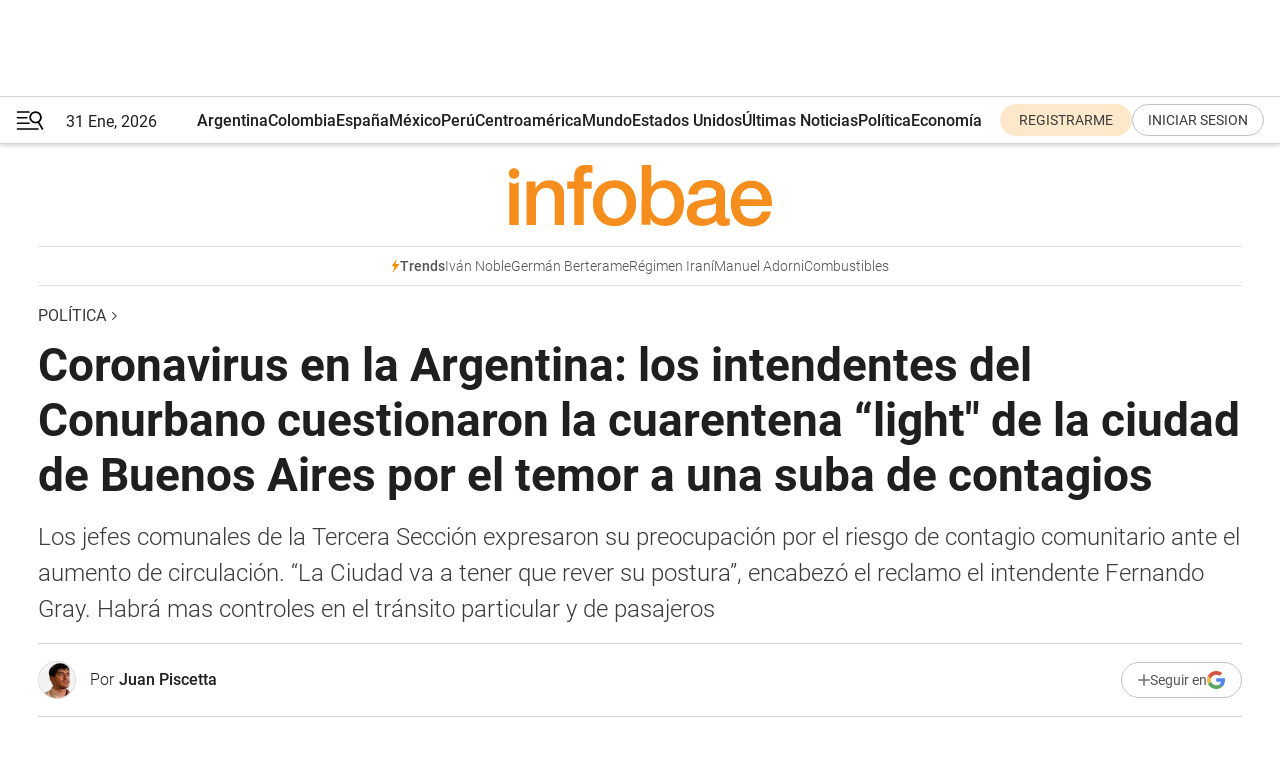

--- FILE ---
content_type: text/html; charset=utf-8
request_url: https://www.infobae.com/politica/2020/05/15/coronavirus-en-la-argentina-los-intendentes-del-conurbano-cuestionaron-la-cuarentena-light-de-la-ciudad-de-buenos-aires-por-el-temor-a-una-suba-de-contagios/
body_size: 53158
content:
<!DOCTYPE html><html lang="es" style="scroll-behavior:smooth"><head><meta charSet="UTF-8"/><meta name="MobileOptimized" content="width"/><meta name="HandheldFriendly" content="true"/><meta name="apple-mobile-web-app-capable" content="yes"/><meta name="apple-mobile-web-app-status-bar-style" content="blank-translucent"/><title>Coronavirus en la Argentina: los intendentes del Conurbano cuestionaron la cuarentena “light&quot; de la ciudad de Buenos Aires por el temor a una suba de contagios - Infobae</title><meta name="title" content="Coronavirus en la Argentina: los intendentes del Conurbano cuestionaron la cuarentena “light&quot; de la ciudad de Buenos Aires por el temor a una suba de contagios - Infobae"/><meta name="description" content="Los jefes comunales de la Tercera Sección expresaron su preocupación por el riesgo de contagio comunitario ante el aumento de circulación. “La Ciudad va a tener que rever su postura”, encabezó el reclamo el intendente Fernando Gray"/><meta http-equiv="X-UA-Compatible" content="IE=edge,chrome=1"/><link rel="preload" as="font" type="font/woff2" crossorigin="" fetchpriority="high" href="https://www.infobae.com/assets/fonts/roboto-v30-latin-regular.woff2"/><link rel="preload" as="font" type="font/woff2" crossorigin="" fetchpriority="high" href="https://www.infobae.com/assets/fonts/roboto-v30-latin-300.woff2"/><link rel="preload" as="font" type="font/woff2" crossorigin="" fetchpriority="high" href="https://www.infobae.com/assets/fonts/roboto-v30-latin-500.woff2"/><link rel="preload" as="font" type="font/woff2" crossorigin="" fetchpriority="high" href="https://www.infobae.com/assets/fonts/roboto-v30-latin-700.woff2"/><link rel="preload" as="font" type="font/woff2" crossorigin="" fetchpriority="high" href="https://www.infobae.com/assets/fonts/roboto-v30-latin-italic.woff2"/><link rel="preload" as="font" type="font/woff2" crossorigin="" fetchpriority="high" href="https://www.infobae.com/assets/fonts/roboto-v30-latin-300italic.woff2"/><link rel="preload" as="font" type="font/woff2" crossorigin="" fetchpriority="high" href="https://www.infobae.com/assets/fonts/roboto-v30-latin-500italic.woff2"/><link rel="preload" as="font" type="font/woff2" crossorigin="" fetchpriority="high" href="https://www.infobae.com/assets/fonts/roboto-v30-latin-700italic.woff2"/><link rel="preload" href="/pf/resources/dist/infobae/css/main.css?d=3784" as="style"/><link rel="stylesheet" href="/pf/resources/dist/infobae/css/main.css?d=3784" media="screen, print"/><link rel="manifest" crossorigin="use-credentials" href="/pf/resources/manifest.json?d=3784"/><script type="application/javascript" id="polyfill-script">if(!Array.prototype.includes||!(window.Object && window.Object.assign)||!window.Promise||!window.Symbol||!window.fetch){document.write('<script type="application/javascript" src="/pf/dist/engine/polyfill.js?d=3784&mxId=00000000" defer=""><\/script>')}</script><script id="fusion-engine-react-script" type="application/javascript" src="/pf/dist/engine/react.js?d=3784&amp;mxId=00000000" defer=""></script><script id="fusion-engine-combinations-script" type="application/javascript" src="/pf/dist/components/combinations/default.js?d=3784&amp;mxId=00000000" defer=""></script><link rel="preconnect" href="https://sb.scorecardresearch.com/"/><link rel="preconnect" href="https://www.google-analytics.com/"/><link rel="preconnect" href="https://s.go-mpulse.net/"/><link rel="preconnect" href="https://fundingchoicesmessages.google.com/"/><link rel="preconnect" href="https://stats.g.doubleclick.net/"/><link rel="preconnect" href="https://www.googletagservices.com/"/><link id="fusion-template-styles" rel="stylesheet" type="text/css"/><link rel="preload" as="image" href="https://www.infobae.com/assets/images/logos/logo_infobae_naranja.svg"/><script src="/pf/resources/dist/infobae/js/main.js?d=3784" defer=""></script><script src="https://d1bl11pgu3tw3h.cloudfront.net/vendor/comscore/5.2.0/streamsense.min.js?org=infobae" defer=""></script><script src="https://sb.scorecardresearch.com/beacon.js" defer=""></script><script defer="">var _comscore = _comscore || []; _comscore.push({ c1: "2", c2: "8030908", options: { enableFirstPartyCookie: true, bypassUserConsentRequirementFor1PCookie: true } }); (function () { var s = document.createElement("script"), el = document.getElementsByTagName("script")[0]; s.async = true; s.src = "https://sb.scorecardresearch.com/cs/8030908/beacon.js"; el.parentNode.insertBefore(s, el); })();</script><script defer="">try{(function(i,s,o,g,r,a,m){i["GoogleAnalyticsObject"]=r;i[r]=i[r]||function(){(i[r].q=i[r].q||[]).push(arguments)},i[r].l=1*new Date;a=s.createElement(o),m=s.getElementsByTagName(o)[0];a.async=0;a.src=g;m.parentNode.insertBefore(a,m)})(window,document,"script","https://www.google-analytics.com/analytics.js","ga");ga("create","UA-759511-1","auto");ga("send","pageview");}catch(error){console.log("Error al inicializar gaScript:",error);}</script><script src="https://www.googletagmanager.com/gtag/js?id=G-Q2J791G3GV" async=""></script><script defer="">try{window.dataLayer = window.dataLayer || [];function gtag(){dataLayer.push(arguments);}gtag('js', new Date());gtag('config', 'G-Q2J791G3GV');}catch(error){console.log("Error al inicializar gaScript4:",error);}</script><script id="ebx" src="//applets.ebxcdn.com/ebx.js" async=""></script><script async="" src="https://functions.adnami.io/api/macro/adsm.macro.infobae.com.js"></script><script src="https://accounts.google.com/gsi/client" async="" defer=""></script><script>
  !function(e,o,n,i){if(!e){e=e||{},window.permutive=e,e.q=[];var t=function(){return([1e7]+-1e3+-4e3+-8e3+-1e11).replace(/[018]/g,function(e){return(e^(window.crypto||window.msCrypto).getRandomValues(new Uint8Array(1))[0]&15>>e/4).toString(16)})};e.config=i||{},e.config.apiKey=o,e.config.workspaceId=n,e.config.environment=e.config.environment||"production",(window.crypto||window.msCrypto)&&(e.config.viewId=t());for(var g=["addon","identify","track","trigger","query","segment","segments","ready","on","once","user","consent"],r=0;r<g.length;r++){var w=g[r];e[w]=function(o){return function(){var n=Array.prototype.slice.call(arguments,0);e.q.push({functionName:o,arguments:n})}}(w)}}}(window.permutive,"0cd2c32e-1a14-4e1f-96f0-a022c497b9cb","aa463839-b614-4c77-b5e9-6cdf10e1960c",{"consentRequired": true});
    window.googletag=window.googletag||{},window.googletag.cmd=window.googletag.cmd||[],window.googletag.cmd.push(function(){if(0===window.googletag.pubads().getTargeting("permutive").length){var e=window.localStorage.getItem("_pdfps");window.googletag.pubads().setTargeting("permutive",e?JSON.parse(e):[]);var o=window.localStorage.getItem("permutive-id");o&&(window.googletag.pubads().setTargeting("puid",o),window.googletag.pubads().setTargeting("ptime",Date.now().toString())),window.permutive.config.viewId&&window.googletag.pubads().setTargeting("prmtvvid",window.permutive.config.viewId),window.permutive.config.workspaceId&&window.googletag.pubads().setTargeting("prmtvwid",window.permutive.config.workspaceId)}});
    </script><script async="" src="https://a564e303-c351-48a1-b5d1-38585e343734.edge.permutive.app/aa463839-b614-4c77-b5e9-6cdf10e1960c-web.js"></script><script defer="">try{function classThemeChange(){const e=window.localStorage.getItem("theme"),a=document.querySelector("html");a.classList.contains("dark")||"dark"!==e||a.classList.add("dark"),a.classList.contains("dark")&&""===e&&a.classList.remove("dark")}window.addEventListener("themeChange",classThemeChange),classThemeChange();}catch(error){console.log("Error al inicializar themeJS:", error);}</script><script>try{(function(w,d,s,l,i){w[l]=w[l]||[];w[l].push({'gtm.start': new Date().getTime(),event:'gtm.js'});var f=d.getElementsByTagName(s)[0], j=d.createElement(s),dl=l!='dataLayer'?'&l='+l:'';j.async=true;j.src= 'https://www.googletagmanager.com/gtm.js?id='+i+dl;f.parentNode.insertBefore(j,f); })(window,document,'script','dataLayer','GTM-KTGQDC9');}catch(error){console.log("Error al inicializar gtmScript:",error);}</script><script>
  "undefined"!=typeof window&&(window.googlefc=window.googlefc||{},window.googlefc.callbackQueue=window.googlefc.callbackQueue||[],window.googlefc.callbackQueue.push({CONSENT_DATA_READY(){__tcfapi("addEventListener",2.2,(e,o)=>{if(o){console.log("Success getting consent data");let t=JSON.parse(localStorage.getItem("permutive-consent"));if(e?.gdprApplies){if(console.log("Country applies GDPR"),e?.eventStatus==="useractioncomplete"){console.log("First time modal");let n=e.purpose.consents["1"];n?(console.log("Consent accepted"),window.permutive.consent({opt_in:!0,token:"123"})):(console.log("Consent refused"),window.permutive.consent({opt_in:!1}))}else console.log("Consent already granted, skipping.")}else t?.opt_in?console.log("Consent already accepted for non-GDPR country, skipping."):(console.log("No previous consent found; automatically accepting consent."),window.permutive.consent({opt_in:!0,token:"123"}))}else console.error("Error getting consent data")})}}));
  </script><script defer="">try{!function(f,b,e,v,n,t,s) {if(f.fbq)return;n=f.fbq=function(){n.callMethod? n.callMethod.apply(n,arguments):n.queue.push(arguments)}; if(!f._fbq)f._fbq=n;n.push=n;n.loaded=!0;n.version='2.0'; n.queue=[];t=b.createElement(e);t.async=!0; t.src=v;s=b.getElementsByTagName(e)[0]; s.parentNode.insertBefore(t,s)}(window, document,'script', 'https://connect.facebook.net/en_US/fbevents.js'); fbq('init', '336383993555320'); fbq('track', 'PageView'); fbq('track', 'ViewContent');}catch(error){console.log("Error al inicializar facebookPixelRawCodeScript:",error);}</script><script src="https://cdn.onesignal.com/sdks/web/v16/OneSignalSDK.page.js" defer=""></script><script>const getCountry=(timeZone)=>{switch(timeZone){case 'America/Argentina/Buenos_Aires':case 'America/Argentina/Catamarca':case 'America/Argentina/ComodRivadavia':case 'America/Argentina/Cordoba':case 'America/Argentina/Jujuy':case 'America/Argentina/La_Rioja':case 'America/Argentina/Mendoza':case 'America/Argentina/Rio_Gallegos':case 'America/Argentina/Salta':case 'America/Argentina/San_Juan':case 'America/Argentina/San_Luis':case 'America/Argentina/Tucuman':case 'America/Argentina/Ushuaia':case 'America/Buenos_Aires':case 'America/Catamarca':case 'America/Cordoba':case 'America/Jujuy':case 'America/Mendoza':case 'America/Rosario':return'Argentina';case 'America/Bahia_Banderas':case 'America/Cancun':case 'America/Chihuahua':case 'America/Ciudad_Juarez':case 'America/Ensenada':case 'America/Hermosillo':case 'America/Matamoros':case 'America/Mazatlan':case 'America/Merida':case 'America/Mexico_City':case 'America/Monterrey':case 'America/Ojinaga':case 'America/Santa_Isabel':case 'America/Tijuana':case 'Mexico/BajaNorte':case 'Mexico/BajaSur':case 'Mexico/General':return'México';case 'Africa/Ceuta':case 'Atlantic/Canary':case 'Europe/Madrid':return'España';case 'America/Lima':return'Perú';case 'America/Bogota':return'Colombia';default:return'Otros'}};const country=getCountry(Intl.DateTimeFormat().resolvedOptions().timeZone);const getActionMessage=()=>{if(country==='Argentina'){return'Suscribite a nuestras notificaciones para recibir las últimas noticias de Argentina.'}
          if(country==='Otros'){return'Suscríbete a nuestras notificaciones para recibir las últimas noticias de todos los países.'}
          return'Suscríbete a nuestras notificaciones para recibir las últimas noticias de '+country+'.'};window.OneSignalDeferred=window.OneSignalDeferred||[];window.OneSignalDeferred.push(async(OneSignal)=>{await OneSignal.init({appId:'bef19c97-ed8d-479f-a038-e9d3da77d4c9',safari_web_id:'web.onesignal.auto.364542e4-0165-4e49-b6eb-0136f3f4eaa9',notifyButton:{enable:!1},allowLocalhostAsSecureOrigin:!0,serviceWorkerParam:{scope:'/'},serviceWorkerPath:'OneSignalSDKWorker.js',promptOptions:{slidedown:{prompts:[{type:'push',autoPrompt:!0,text:{actionMessage:getActionMessage(),acceptButton:'Suscribirse',cancelButton:'Después'},},],},},welcomeNotification:{title:'¡Bienvenido!',message:'Gracias por suscribirte a las notificaciones',url:'https://www.infobae.com/',},});OneSignal.User.addTag('region',country)})</script><link rel="dns-prefetch" href="https://sb.scorecardresearch.com/"/><link rel="dns-prefetch" href="https://www.google-analytics.com/"/><link rel="dns-prefetch" href="https://s.go-mpulse.net/"/><link rel="dns-prefetch" href="https://fundingchoicesmessages.google.com/"/><link rel="dns-prefetch" href="https://stats.g.doubleclick.net/"/><link rel="dns-prefetch" href="https://www.googletagservices.com/"/><meta name="viewport" content="width=device-width, initial-scale=1.0, user-scalable=yes, minimum-scale=0.5, maximum-scale=2.0"/><meta name="google-site-verification" content="DqMfuNB2bg-Ou_FEVXxZuzmDpPJ1ZVmOQVvwfJACGmM"/><link rel="canonical" href="https://www.infobae.com/politica/2020/05/15/coronavirus-en-la-argentina-los-intendentes-del-conurbano-cuestionaron-la-cuarentena-light-de-la-ciudad-de-buenos-aires-por-el-temor-a-una-suba-de-contagios/"/><link rel="amphtml" href="https://www.infobae.com/politica/2020/05/15/coronavirus-en-la-argentina-los-intendentes-del-conurbano-cuestionaron-la-cuarentena-light-de-la-ciudad-de-buenos-aires-por-el-temor-a-una-suba-de-contagios/?outputType=amp-type"/><meta property="keywords" content="Coronavirus en Argentina,Intendentes,Fernando Gray,Mayra Mendoza,Diego Valenzuela,Axel Kicillof"/><meta name="robots" content="index, follow"/><meta name="googlebot" content="index, follow"/><meta name="robots" content="max-image-preview:large"/><meta name="distribution" content="global"/><meta name="rating" content="general"/><meta name="language" content="es_ES"/><link rel="alternate" type="application/rss+xml" title="RSS de Política - Infobae" href="https://www.infobae.com/arc/outboundfeeds/rss/category/politica/"/><meta name="news_keywords" content="Coronavirus en Argentina,Intendentes,Fernando Gray,Mayra Mendoza,Diego Valenzuela,Axel Kicillof"/><meta property="article:section" content="Política"/><meta property="article:section" content="Coronavirus"/><meta property="article:published_time" content="2020-05-15T18:18:50.053Z"/><meta property="article:modified_time" content="2020-05-15T22:41:19.766Z"/><meta property="last_updated_date" content="2020-05-15T22:41:19.766Z"/><meta property="article:author" content="https://www.infobae.com/autor/juan-piscetta/"/><meta property="article:tag" content="Coronavirus en Argentina"/><meta property="article:tag" content="Intendentes"/><meta property="article:tag" content="Fernando Gray"/><meta property="article:tag" content="Mayra Mendoza"/><meta property="article:tag" content="Diego Valenzuela"/><meta property="article:tag" content="Axel Kicillof"/><meta property="article:opinion" content="false"/><meta name="twitter:card" content="summary_large_image"/><meta name="twitter:creator" content="@infobae"/><meta name="twitter:description" content="Los jefes comunales de la Tercera Sección expresaron su preocupación por el riesgo de contagio comunitario ante el aumento de circulación. “La Ciudad va a tener que rever su postura”, encabezó el reclamo el intendente Fernando Gray"/><meta name="twitter:image" content="https://www.infobae.com/resizer/v2/EM6AB7NN3ZA67M5LMFJRWCDA2Y.jpg?auth=98d8fc085802c8a25a0e348c2183c35bff3f74cb7e2c969b9c8f9266c2896c5d&amp;smart=true&amp;width=1024&amp;height=512&amp;quality=85"/><meta name="twitter:site" content="@infobae"/><meta name="twitter:title" content="Coronavirus en la Argentina: los intendentes del Conurbano cuestionaron la cuarentena “light&quot; de la ciudad de Buenos Aires por el temor a una suba de contagios"/><meta property="twitter:domain" content="infobae.com"/><meta property="twitter:url" content="https://www.infobae.com/politica/2020/05/15/coronavirus-en-la-argentina-los-intendentes-del-conurbano-cuestionaron-la-cuarentena-light-de-la-ciudad-de-buenos-aires-por-el-temor-a-una-suba-de-contagios/"/><meta property="og:title" content="Coronavirus en la Argentina: los intendentes del Conurbano cuestionaron la cuarentena “light&quot; de la ciudad de Buenos Aires por el temor a una suba de contagios"/><meta property="og:description" content="Los jefes comunales de la Tercera Sección expresaron su preocupación por el riesgo de contagio comunitario ante el aumento de circulación. “La Ciudad va a tener que rever su postura”, encabezó el reclamo el intendente Fernando Gray"/><meta property="og:url" content="https://www.infobae.com/politica/2020/05/15/coronavirus-en-la-argentina-los-intendentes-del-conurbano-cuestionaron-la-cuarentena-light-de-la-ciudad-de-buenos-aires-por-el-temor-a-una-suba-de-contagios/"/><meta property="og:type" content="article"/><meta property="og:site_name" content="infobae"/><meta property="og:locale" content="es_LA"/><meta property="og:image" itemProp="image" content="https://www.infobae.com/resizer/v2/EM6AB7NN3ZA67M5LMFJRWCDA2Y.jpg?auth=98d8fc085802c8a25a0e348c2183c35bff3f74cb7e2c969b9c8f9266c2896c5d&amp;smart=true&amp;width=1200&amp;height=630&amp;quality=85"/><meta property="og:image:width" content="1200"/><meta property="og:image:height" content="630"/><meta property="fb:app_id" content="907935373302455"/><meta property="fb:pages" content="34839376970"/><meta property="fb:pages" content="436205896728888"/><meta property="fb:pages" content="142361755806396"/><meta name="isDFP" content="true"/><meta name="dfpPageType" content="nota"/><meta name="dfp_path" content="infobae/politica"/><meta property="article:publisher" content="https://www.facebook.com/infobae"/><script type="application/ld+json">{"@context":"https://schema.org","@type":"NewsMediaOrganization","name":"Infobae","description":"El sitio de noticias en español más leído en el mundo. Con redacciones en Ciudad de México, Madrid, Bogotá, Lima y Buenos Aires; y corresponsales en las principales ciudades del mundo.","email":"contacto@infobae.com","url":"https://www.infobae.com","sameAs":["https://www.facebook.com/Infobae/","https://www.youtube.com/@Infobae","https://x.com/infobae","https://es.wikipedia.org/wiki/Infobae","https://whatsapp.com/channel/0029Va9TEIjLdQefbAqn7T1g"],"logo":{"@type":"ImageObject","url":"https://www.infobae.com/resizer/v2/NCYGYV4JW5CQHKEULJMKQU6MZU.png?auth=31eb621d6ad5fda030d6c893a4efe3120a76cc8178216c9c9a07fd3dd89a360f&width=255&height=60&quality=90","height":60,"width":255}}</script><script type="application/ld+json">{"@context":"https://schema.org","@type":"NewsArticle","headline":"Coronavirus en la Argentina: los intendentes del Conurbano cuestionaron la cuarentena “light\" de la ciudad de Buenos Aires por el temor a una suba de contagios","description":"Los jefes comunales de la Tercera Sección expresaron su preocupación por el riesgo de contagio comunitario ante el aumento de circulación. “La Ciudad va a tener que rever su postura”, encabezó el reclamo el intendente Fernando Gray","articleBody":"El delicado equilibrio entre la provincia de Buenos Aires y la Ciudad transita por momentos de tensión. Con la flexibilización del aislamiento y el retorno al trabajo de varios rubros comerciales en la Capital Federal, los intendentes del Conurbano bonaerense alzaron su voz por un posible aumento de contagios ante la creciente circulación en la zona metropolitana. Los distritos donde gobierna el peronismo en la Tercera Sección Electoral –Almirante Brown, Avellaneda, La Matanza, Florencio Varela, Lomas de Zamora, entre otros– fueron los primeros que dieron su alerta por la “situación riesgosa para todo el AMBA\" que implica la reapertura de los comercios en relación a la movilidad. Según los jefes comunales, muchos de los trabajadores afectados a esos establecimiento viven en el Gran Buenos Aires, lo que se traduce en \"una mayor probabilidad de circulación comunitaria del virus que puede reducir la capacidad de control sobre la tasa de contagio”, afirmaron en un comunicado. En Esteban Echeverría, el 40% de los contagios tiene como causa las personas que se movilizan y trabajan en Capital Federal. Así lo confirmó el intendente Fernando Gray, uno de los voceros del reclamo. \"No era el momento para flexibilizar. La Ciudad debe rectificar la medida que ha tomado”, aseguró en diálogo con radio FM FutuRock. Entre los nuevos afectados en el municipio, según informó, hay cuatro niños y un bebé de seis meses. En total son 37 los contagiados en el distrito. En la misma tónica se pronunció la intendenta de Quilmes, Mayra Mendoza. “Muchas de las personas que trabajan en la Ciudad de Buenos Aires son del Conurbano. Esto genera movimiento de un lado al otro y mayor demanda del transporte público, cuando es un momento para cuidarnos y estar en casa. No es la situación más conveniente, nos parece irresponsable flexibilizar la cuarentena en este momento”, sostuvo la dirigente de La Cámpora en declaraciones a Infobae. La advertencia de los intendentes se oficializó en una reunión que mantuvieron ayer con el gobernador bonaerense, Axel Kicillof, donde ratificaron su apoyo a las medidas del presidente Alberto Fernández para prevenir la propagación del coronavirus. Del encuentro participaron Jorge Ferraresi (Avellaneda), Juan José Mussi (Berazategui), Fabián Gustavo Cagliardi (Berisso), Mario Secco (Ensenada), Fernando Gray (Esteban Echeverría), Gastón Granados (jefe de Gabinete de Ezeiza), Andrés Watson (Florencio Varela), Fernando Espinoza (La Matanza), Blanca Cantero (Presidente Perón), Hernán Y Zurieta (Punta Indio) y Nicolás Mantegazza (San Vicente). A diferencia de la Ciudad, la provincia de Buenos Aires se mantuvo con una cuarentena rígida en gran parte de los municipios de la zona metropolitana. Axel Kicillof prefiere medidas más conservadoras a la hora de flexibilizar actividades. En el cónclave con los referentes territoriales, el gobernador consideró las solicitudes de apertura de nuevos sectores industriales y comercios de cercanía para elevarlas a consideración del gobierno nacional, pero mantiene la cautela ante la propagación del virus en la Ciudad. “Los intendentes del primer cordón están muy preocupados por el aumento del tránsito y el ingreso y egreso de personas entre la Ciudad y el Gran Buenos Aires, luego de la apertura de comercios que hizo la Ciudad. El principal foco de casos de coronavirus es en la Ciudad, es muy peligroso. Los epidemiólogos nos confirmaron que el principal vector de contagio es el transporte público\", sostuvo a este medio el jefe de Gabinete bonaerense, Carlos Bianco. La estrategia de empujar al gobierno porteño a que retrotraiga las medidas de flexibilización ante un hipotético aumento de la curva tiene eco en el núcleo duro del kirchnerismo. Ayer, el jefe del bloque del Frente de Todos en Diputados, Máximo Kirchner, se refirió a las “presiones” que recibe el jefe de Gobierno porteño, Horacio Rodríguez Larreta, para quienes le reclaman que se debería \"abrir la actividad económica a lo que dé lugar”. “Cuenta con nosotros para aguantar esa presión y preservar la vida de la gente”, fue el mensaje dirigido que pronunció el hijo de la vicepresidente Cristina Kirchner en señal de apoyo. En Juntos por Cambio marcaron distancia con el planteo del Frente de Todos. El intendente de Tres de Febrero, Diego Valenzuela, pidió “no simplificar el debate” y planteó que la habilitación de los comercios de cercanía es una política también planteada por el gobierno de Axel Kicillof. “No creo que Rodríguez Larreta esté planteando que vengan todos los bonaerenses a trabajar y a comprar a la Ciudad. La Ciudad no está diciendo que hay que subirse al transporte público, sino que se reabren los comercios de cercanía. Nosotros también estamos habilitándolos en la escala barrial, no queremos que nadie se vaya a la Capital. No queremos soslayar que pasan los días y hay cada vez más problemas económicos, pero queremos equilibrar la salud con el trabajo”, sostuvo a Infobae. En esa clave, Valenzuela, uno de los casos citados por el presidente Alberto Fernández como ejemplo opositor de “diálogo” institucional, recordó que se está trabajando “muy bien” con los intendentes peronistas en la zona oeste, como San Martín, Hurligham, o Ituzaingó, aunque haya “matices”. “Esto no es Provincia versus Capital, hay que evitar esas lecturas y volverlo partidario. Hay que proteger esta manera de trabajar en acuerdos. Si la Ciudad tiene algunos casos más es porque responde a su densidad poblacional y a que está haciendo más testeos. La provincia tampoco está exenta de esto”, consideró el intendente de la oposición. Por su lado, el Gobierno nacional tiene focalizada la atención en los barrios humildes del Conurbano. Lanzará el operativo Detectar en las zonas más vulnerables de la provincia, ante el espejo del incremento de los contagios en el Barrio 31 y en el 1-11-14 de la Capital Federal. Las autoridades dan por seguro que encontrarán más casos con el refuerzo de las tareas preventivas en los bolsones de pobreza urbanos bonaerenses. En provincia, los municipios que encabezan los contagios de coronavirus son La Matanza, San Martín, Merlo, Quilmes y Vicente López. Independientemente de los cálculos políticos, funcionarios del gobierno porteño y bonaerense tenían pautada una reunión para este viernes a las 15 con el ministro de Transporte de Nación, Mario Meoni, como parte de uno de los encuentros habituales de coordinación que se realizan en el marco de la pandemia. Desde la gestión de Axel Kicillof buscaban que el encuentro con Nación y Ciudad para proponer una mayor limitación del tránsito interjurisdiccional. Las diferencias de criterios se acortaron. Según se indicó oficialmente, la reunión finalizó con coincidencias para que los controles de autos particulares y de tránsito de pasajeros dentro de los colectivos sean más estrictos. Entre las nuevas disposiciones, la SUBE quedará habilitada únicamente para quienes presten servicios esenciales y estén exceptuados. Los usuarios de los trenes estarán, además, más vigilados en el cumplimiento: tendrán que utilizar una aplicación y estarán limitados según los horarios y número de DNI. Seguí leyendo: La política bonaerense también abandona el modo cuarentena: Vidal reapareció en una reunión en Lanús Los colectivos y trenes vuelven a funcionar con cronograma habitual y hay demoras en algunos accesos a la ciudad de Buenos Aires Coronavirus en Argentina: radiografía de los cinco municipios del conurbano que tienen más contagios Se renovó el protocolo para el uso responsable del transporte público","url":"https://www.infobae.com/politica/2020/05/15/coronavirus-en-la-argentina-los-intendentes-del-conurbano-cuestionaron-la-cuarentena-light-de-la-ciudad-de-buenos-aires-por-el-temor-a-una-suba-de-contagios/","dateCreated":"2020-05-15T13:45:10Z","dateModified":"2020-05-15T22:41:19Z","datePublished":"2020-05-15T18:18:50Z","mainEntityOfPage":{"@type":"WebPage","@id":"https://www.infobae.com/politica/2020/05/15/coronavirus-en-la-argentina-los-intendentes-del-conurbano-cuestionaron-la-cuarentena-light-de-la-ciudad-de-buenos-aires-por-el-temor-a-una-suba-de-contagios/"},"articleSection":"Política","creator":{"@type":"Person","name":"Juan Piscetta","url":"https://www.infobae.com/autor/juan-piscetta/"},"keywords":"Coronavirus en Argentina,Intendentes,Fernando Gray,Mayra Mendoza,Diego Valenzuela,Axel Kicillof","isAccessibleForFree":true,"copyrightYear":2020,"copyrightHolder":{"@type":"Organization","name":"Infobae","url":"https://www.infobae.com"},"inLanguage":"es-AR","contentLocation":{"@type":"Place","name":"Argentina"},"publisher":{"@type":"Organization","name":"infobae","logo":{"@type":"ImageObject","url":"https://www.infobae.com/resizer/v2/NCYGYV4JW5CQHKEULJMKQU6MZU.png?auth=31eb621d6ad5fda030d6c893a4efe3120a76cc8178216c9c9a07fd3dd89a360f&width=255&height=60&quality=90","height":60,"width":255}},"author":{"@type":"Person","name":"Juan Piscetta","url":"https://www.infobae.com/autor/juan-piscetta/"},"image":[{"@type":"ImageObject","url":"https://www.infobae.com/resizer/v2/EM6AB7NN3ZA67M5LMFJRWCDA2Y.jpg?auth=98d8fc085802c8a25a0e348c2183c35bff3f74cb7e2c969b9c8f9266c2896c5d&smart=true&width=1200&height=675&quality=85","width":1200,"height":675},{"@type":"ImageObject","url":"https://www.infobae.com/resizer/v2/EM6AB7NN3ZA67M5LMFJRWCDA2Y.jpg?auth=98d8fc085802c8a25a0e348c2183c35bff3f74cb7e2c969b9c8f9266c2896c5d&smart=true&width=1200&height=900&quality=85","width":1200,"height":900},{"@type":"ImageObject","url":"https://www.infobae.com/resizer/v2/EM6AB7NN3ZA67M5LMFJRWCDA2Y.jpg?auth=98d8fc085802c8a25a0e348c2183c35bff3f74cb7e2c969b9c8f9266c2896c5d&smart=true&width=1200&height=1200&quality=85","width":1200,"height":1200}]}</script><script type="application/ld+json">{"@context":"https://schema.org","@type":"BreadcrumbList","itemListElement":[{"@type":"ListItem","position":1,"item":{"@id":"https://www.infobae.com","name":"Infobae"}},{"@type":"ListItem","position":2,"item":{"@id":"https://www.infobae.com/politica","name":"Política"}}]}</script><link rel="shortcut icon" type="image/x-icon" href="/pf/resources/favicon/favicon-32x32.png?d=3784"/><link rel="icon" sizes="16x16" type="image/png" href="/pf/resources/favicon/favicon-16x16.png?d=3784"/><link rel="icon" type="image/png" sizes="32x32" href="/pf/resources/favicon/favicon-32x32.png?d=3784"/><link rel="apple-touch-icon" href="/pf/resources/favicon/apple-touch-icon.png?d=3784"/><link rel="apple-touch-icon-precomposed" href="/pf/resources/favicon/apple-touch-icon-precomposed.png?d=3784"/><link rel="apple-touch-icon-120x120" href="/pf/resources/favicon/apple-touch-icon-120x120.png?d=3784"/><link rel="apple-touch-icon-120x120-precomposed" href="/pf/resources/favicon/apple-touch-icon-120x120-precomposed.png?d=3784"/><link rel="apple-touch-icon-152x152" href="/pf/resources/favicon/apple-touch-icon-152x152.png?d=3784"/><link rel="apple-touch-icon-152x152-precomposed" href="/pf/resources/favicon/apple-touch-icon-152x152-precomposed.png?d=3784"/><link rel="shortcut icon" sizes="192x192" href="/pf/resources/favicon/android-chrome-192x192.png?d=3784"/><link rel="shortcut icon" sizes="512x512" href="/pf/resources/favicon/android-chrome-512x512.png?d=3784"/><script async="" src="https://www.google.com/adsense/search/ads.js"></script><script>
        (function(g,o){
          g[o] = g[o] || function () {
            (g[o]['q'] = g[o]['q'] || []).push(arguments)
          }, g[o]['t'] = 1 * new Date
        })(window,'_googCsa');
      </script>
<script>(window.BOOMR_mq=window.BOOMR_mq||[]).push(["addVar",{"rua.upush":"false","rua.cpush":"true","rua.upre":"false","rua.cpre":"true","rua.uprl":"false","rua.cprl":"false","rua.cprf":"false","rua.trans":"SJ-fbe438ca-3656-4386-a22e-45f26fc999d4","rua.cook":"false","rua.ims":"false","rua.ufprl":"false","rua.cfprl":"true","rua.isuxp":"false","rua.texp":"norulematch","rua.ceh":"false","rua.ueh":"false","rua.ieh.st":"0"}]);</script>
                              <script>!function(e){var n="https://s.go-mpulse.net/boomerang/";if("False"=="True")e.BOOMR_config=e.BOOMR_config||{},e.BOOMR_config.PageParams=e.BOOMR_config.PageParams||{},e.BOOMR_config.PageParams.pci=!0,n="https://s2.go-mpulse.net/boomerang/";if(window.BOOMR_API_key="C7HNE-7B57D-WM7L2-K2VFG-FX3EW",function(){function e(){if(!o){var e=document.createElement("script");e.id="boomr-scr-as",e.src=window.BOOMR.url,e.async=!0,i.parentNode.appendChild(e),o=!0}}function t(e){o=!0;var n,t,a,r,d=document,O=window;if(window.BOOMR.snippetMethod=e?"if":"i",t=function(e,n){var t=d.createElement("script");t.id=n||"boomr-if-as",t.src=window.BOOMR.url,BOOMR_lstart=(new Date).getTime(),e=e||d.body,e.appendChild(t)},!window.addEventListener&&window.attachEvent&&navigator.userAgent.match(/MSIE [67]\./))return window.BOOMR.snippetMethod="s",void t(i.parentNode,"boomr-async");a=document.createElement("IFRAME"),a.src="about:blank",a.title="",a.role="presentation",a.loading="eager",r=(a.frameElement||a).style,r.width=0,r.height=0,r.border=0,r.display="none",i.parentNode.appendChild(a);try{O=a.contentWindow,d=O.document.open()}catch(_){n=document.domain,a.src="javascript:var d=document.open();d.domain='"+n+"';void(0);",O=a.contentWindow,d=O.document.open()}if(n)d._boomrl=function(){this.domain=n,t()},d.write("<bo"+"dy onload='document._boomrl();'>");else if(O._boomrl=function(){t()},O.addEventListener)O.addEventListener("load",O._boomrl,!1);else if(O.attachEvent)O.attachEvent("onload",O._boomrl);d.close()}function a(e){window.BOOMR_onload=e&&e.timeStamp||(new Date).getTime()}if(!window.BOOMR||!window.BOOMR.version&&!window.BOOMR.snippetExecuted){window.BOOMR=window.BOOMR||{},window.BOOMR.snippetStart=(new Date).getTime(),window.BOOMR.snippetExecuted=!0,window.BOOMR.snippetVersion=12,window.BOOMR.url=n+"C7HNE-7B57D-WM7L2-K2VFG-FX3EW";var i=document.currentScript||document.getElementsByTagName("script")[0],o=!1,r=document.createElement("link");if(r.relList&&"function"==typeof r.relList.supports&&r.relList.supports("preload")&&"as"in r)window.BOOMR.snippetMethod="p",r.href=window.BOOMR.url,r.rel="preload",r.as="script",r.addEventListener("load",e),r.addEventListener("error",function(){t(!0)}),setTimeout(function(){if(!o)t(!0)},3e3),BOOMR_lstart=(new Date).getTime(),i.parentNode.appendChild(r);else t(!1);if(window.addEventListener)window.addEventListener("load",a,!1);else if(window.attachEvent)window.attachEvent("onload",a)}}(),"".length>0)if(e&&"performance"in e&&e.performance&&"function"==typeof e.performance.setResourceTimingBufferSize)e.performance.setResourceTimingBufferSize();!function(){if(BOOMR=e.BOOMR||{},BOOMR.plugins=BOOMR.plugins||{},!BOOMR.plugins.AK){var n="true"=="true"?1:0,t="",a="gqheczyx3thii2l54r7q-f-25432c048-clientnsv4-s.akamaihd.net",i="false"=="true"?2:1,o={"ak.v":"39","ak.cp":"619111","ak.ai":parseInt("650669",10),"ak.ol":"0","ak.cr":8,"ak.ipv":4,"ak.proto":"h2","ak.rid":"1e7cc4fe","ak.r":41406,"ak.a2":n,"ak.m":"dscr","ak.n":"ff","ak.bpcip":"52.14.65.0","ak.cport":37128,"ak.gh":"23.216.9.132","ak.quicv":"","ak.tlsv":"tls1.3","ak.0rtt":"","ak.0rtt.ed":"","ak.csrc":"-","ak.acc":"","ak.t":"1769858175","ak.ak":"hOBiQwZUYzCg5VSAfCLimQ==rEsPD0R3g7QuK5sShmkddUxe8smw7MoSIPccOWGBl+xxQhWhxgMQR+M5/S5Ya4jqPwrcmW/vUXwkt+sc0+qnHS+uhpKcBhtfqIEt4RJXfFY/lYkA0DP4fsP0RZVgfu0EGUH1HuvSTF4z1MtfCNqTDl7etbIuv5II/a53gvkiOtcPjq8OQ7IwBoO0rGZRW18jcTjOBsmdYbcmKRWeqkfAlTd+sNtlrmviE3Oao1A/7aPo+PdKc8ggUFg2NR/ILw0H9ljN23Zd/Jj3R6bIjmUSnDbIPkDluCAXlzkRWEPqa/l/Orrp5V8BPTNue7B9Va+AXmBhfXf1H5pIMTd0cV1ft3GuTMF/NPPxgJM6b/83JopJ6srCarAJ115lQ4hxfiHs+3UN635HgoBgSps81gZYqbAGR6C4SttT7rh6im3GfVY=","ak.pv":"136","ak.dpoabenc":"","ak.tf":i};if(""!==t)o["ak.ruds"]=t;var r={i:!1,av:function(n){var t="http.initiator";if(n&&(!n[t]||"spa_hard"===n[t]))o["ak.feo"]=void 0!==e.aFeoApplied?1:0,BOOMR.addVar(o)},rv:function(){var e=["ak.bpcip","ak.cport","ak.cr","ak.csrc","ak.gh","ak.ipv","ak.m","ak.n","ak.ol","ak.proto","ak.quicv","ak.tlsv","ak.0rtt","ak.0rtt.ed","ak.r","ak.acc","ak.t","ak.tf"];BOOMR.removeVar(e)}};BOOMR.plugins.AK={akVars:o,akDNSPreFetchDomain:a,init:function(){if(!r.i){var e=BOOMR.subscribe;e("before_beacon",r.av,null,null),e("onbeacon",r.rv,null,null),r.i=!0}return this},is_complete:function(){return!0}}}}()}(window);</script></head><body class="nd-body"><noscript><img src="https://sb.scorecardresearch.com/p?c1=2&amp;c2=8030908&amp;cv=4.4.0&amp;cj=1"/></noscript><noscript><iframe src="https://www.googletagmanager.com/ns.html?id=GTM-KTGQDC9" height="0" width="0" style="display:none;visibility:hidden"></iframe></noscript><noscript><img height="1" width="1" style="display:none" src="https://www.facebook.com/tr?id=336383993555320&ev=PageView&noscript=1"/></noscript><div id="fusion-app" class="fusion-app | infobae grid"><div class="article-right-rail-centered "><div class="article-right-rail-centered-layout "><nav><div class="interstitial_800x600 ad-wrapper"><div id="infobae_politica_nota_interstitial_800x600" class="ad-interstitial-bg hide"></div><div class="dfpAd ad-interstitial"><button id="infobae_politica_nota_interstitial_800x600_close" aria-label="infobae_politica_nota_interstitial_800x600" class="close_ad hide"><i class="close"></i></button><div id="infobae/politica/nota/interstitial_800x600" class="infobae/politica/nota/interstitial_800x600 arcad"></div></div></div><div style="position:relative"><div class="masthead-navbar " id="mastheadnavbar"><div class="site-header" id="siteheader"><div class="sticky-navbar-ad-container"><div class="top_banner_970x80 ad-wrapper"><div class="dfpAd ad-top-banner"><div id="infobae/politica/nota/top_banner_970x80" class="infobae/politica/nota/top_banner_970x80 arcad"></div></div></div></div><div class="sectionnav-container"><span aria-label="Menu" class="hamburger hamburger-wrapper close" role="button" tabindex="-1"><svg viewBox="0 0 28 20" id="hamburger-icon" xmlns="http://www.w3.org/2000/svg" class="hamburger-icon" data-name="hamburger-icon" fill=""><path d="M27.8061 18.2936L23.9009 11.7199C26.6545 9.62581 27.2345 5.75713 25.1799 2.96266C23.0598 0.111715 18.9446 -0.552677 15.9985 1.50445C14.5751 2.49996 13.6279 3.97419 13.3517 5.66252C13.0628 7.34757 13.4737 9.04405 14.498 10.4274C16.2587 12.8169 19.499 13.7133 22.2858 12.6261L26.1944 19.1875C26.3514 19.4517 26.5513 19.6089 26.7784 19.668C26.9927 19.7238 27.2342 19.6816 27.4707 19.5593C28.2062 19.1465 28.0218 18.6387 27.8221 18.2846L27.8061 18.2936ZM24.3917 7.88058C24.0673 9.0572 23.2806 10.0477 22.1932 10.6578C21.1218 11.259 19.8172 11.4316 18.6191 11.1196C16.1094 10.466 14.6138 7.94849 15.2862 5.50947C15.9587 3.07045 18.5492 1.61694 21.0589 2.27047C23.5686 2.92401 25.0642 5.44156 24.3917 7.88058Z" fill=""></path><path d="M0 1.129C0 0.675362 0.371315 0.307617 0.829355 0.307617H12.9866C13.4446 0.307617 13.8159 0.675362 13.8159 1.129C13.8159 1.58264 13.4446 1.95038 12.9866 1.95038H0.829355C0.371315 1.95038 0 1.58264 0 1.129ZM0 7.04295C0 6.58931 0.371315 6.22157 0.829355 6.22157H10.5951C11.0531 6.22157 11.4245 6.58931 11.4245 7.04295C11.4245 7.49659 11.0531 7.86433 10.5951 7.86433H0.829355C0.371315 7.86433 0 7.49659 0 7.04295ZM0 12.9569C0 12.5033 0.371315 12.1355 0.829355 12.1355H12.9866C13.4446 12.1355 13.8159 12.5033 13.8159 12.9569C13.8159 13.4105 13.4446 13.7783 12.9866 13.7783H0.829355C0.371315 13.7783 0 13.4105 0 12.9569ZM0 18.8709C0 18.4172 0.371315 18.0495 0.829355 18.0495H22.4792C22.9372 18.0495 23.3086 18.4172 23.3086 18.8709C23.3086 19.3245 22.9372 19.6922 22.4792 19.6922H0.829355C0.371315 19.6922 0 19.3245 0 18.8709Z" fill=""></path></svg></span><a aria-label="infobae" class="site-logo" href="https://www.infobae.com/"><span class="site-logo"><img alt="Infobae" class="logo-image" height="25px" src="https://www.infobae.com/assets/images/logos/logo_infobae_naranja.svg" width="105px" fetchpriority="high" loading="eager"/></span></a><p class="date-info">31 Ene, 2026</p><div class="login-register-container"></div></div></div><nav class="content side-menu" id="side-menu" style="top:undefinedpx;height:calc(100vh - undefinedpx)"><div class="side-menu-sticky-items"><div class="queryly_searchicon_img"><label for="queryly_toggle" id="queryly-label"><button>Buscar en todo el sitio<svg id="search-icon" data-name="search-icon" xmlns="http://www.w3.org/2000/svg" viewBox="0 0 30 30"><path d="M20.35,17.59a10.43,10.43,0,1,0-3.21,3l7.7,7.65a2.19,2.19,0,1,0, 3.17-3l-.08-.07Zm-8.53.72a6.74,6.74,0,1,1,6.74-6.75,6.74,6.74,0,0,1-6.74,6.75Zm0,0"></path></svg></button></label></div></div><div class="dropdown"><div id="dropdown-item-ctn0" class="dropdown-item-ctn"><a class="item non-bold" href="https://www.infobae.com/?noredirect" rel="noopener noreferrer">Argentina</a></div><div id="dropdown-body0" class="dropdown-body"></div></div><div class="dropdown"><div id="dropdown-item-ctn2" class="dropdown-item-ctn"><a class="item non-bold" href="https://www.infobae.com/colombia/" rel="noopener noreferrer">Colombia</a></div><div id="dropdown-body2" class="dropdown-body"></div></div><div class="dropdown"><div id="dropdown-item-ctn4" class="dropdown-item-ctn"><a class="item non-bold" href="https://www.infobae.com/espana/" rel="noopener noreferrer">España</a></div><div id="dropdown-body4" class="dropdown-body"></div></div><div class="dropdown"><div id="dropdown-item-ctn6" class="dropdown-item-ctn"><a class="item non-bold" href="https://www.infobae.com/mexico/" rel="noopener noreferrer">México</a></div><div id="dropdown-body6" class="dropdown-body"></div></div><div class="dropdown"><div id="dropdown-item-ctn8" class="dropdown-item-ctn"><a class="item non-bold" href="https://www.infobae.com/peru/" rel="noopener noreferrer">Perú</a></div><div id="dropdown-body8" class="dropdown-body"></div></div><div class="dropdown"><div id="dropdown-item-ctn10" class="dropdown-item-ctn"><a class="item non-bold" href="https://www.infobae.com/centroamerica/" rel="noopener noreferrer">Centroamérica</a></div><div id="dropdown-body10" class="dropdown-body"></div></div><div class="dropdown"><div id="dropdown-item-ctn12" class="dropdown-item-ctn"><a class="item" href="https://www.infobae.com/america/" rel="noopener noreferrer">Mundo</a><div aria-label="Menu Item" class="icon-dropdown" role="button" tabindex="-1"><svg id="down-icon0" width="12" height="12" viewBox="0 0 12 8" fill="none" xmlns="http://www.w3.org/2000/svg" class="icon-drop "><path d="M-9.87742e-07 1.167C-9.69427e-07 0.748023 0.335182 0.41284 0.754162 0.41284C0.969636 0.41284 1.17314 0.496636 1.31679 0.652256L5.98541 5.72789L10.654 0.652257C10.9294 0.341015 11.4082 0.293132 11.7314 0.568461C12.0546 0.84379 12.0905 1.32262 11.8152 1.64584C11.8032 1.65781 11.7913 1.68175 11.7793 1.69372L6.54804 7.36789C6.26074 7.67913 5.78191 7.6911 5.47067 7.41577C5.4587 7.4038 5.44673 7.39183 5.42278 7.36789L0.203504 1.68175C0.071824 1.5381 -9.96114e-07 1.35853 -9.87742e-07 1.167Z" fill="#9B9B9B"></path></svg></div></div><div id="dropdown-body12" class="dropdown-body"><a class="dropdown-item" href="https://www.infobae.com/venezuela/"><span class="dropdown-submenu">Venezuela</span></a><a class="dropdown-item" href="https://www.infobae.com/entretenimiento/"><span class="dropdown-submenu">Entretenimiento</span></a><a class="dropdown-item" href="https://www.infobae.com/economist/"><span class="dropdown-submenu">The economist</span></a><a class="dropdown-item" href="https://www.infobae.com/wapo/"><span class="dropdown-submenu">The Washington Post</span></a><a class="dropdown-item" href="https://www.infobae.com/america/realeza/"><span class="dropdown-submenu">Realeza</span></a><a class="dropdown-item" href="https://www.infobae.com/america/opinion/"><span class="dropdown-submenu">Opinión</span></a></div></div><div class="dropdown"><div id="dropdown-item-ctn14" class="dropdown-item-ctn"><a class="item non-bold" href="https://www.infobae.com/estados-unidos/" rel="noopener noreferrer">Estados Unidos</a></div><div id="dropdown-body14" class="dropdown-body"></div></div><div class="dropdown"><div id="dropdown-item-ctn16" class="dropdown-item-ctn"><a class="item non-bold" href="https://www.infobae.com/ultimas-noticias/" rel="noopener noreferrer">Últimas Noticias</a></div><div id="dropdown-body16" class="dropdown-body"></div></div><div class="dropdown"><div id="dropdown-item-ctn18" class="dropdown-item-ctn"><a class="item" href="https://www.infobae.com/politica/" rel="noopener noreferrer">Política</a><div aria-label="Menu Item" class="icon-dropdown" role="button" tabindex="-1"><svg id="down-icon0" width="12" height="12" viewBox="0 0 12 8" fill="none" xmlns="http://www.w3.org/2000/svg" class="icon-drop "><path d="M-9.87742e-07 1.167C-9.69427e-07 0.748023 0.335182 0.41284 0.754162 0.41284C0.969636 0.41284 1.17314 0.496636 1.31679 0.652256L5.98541 5.72789L10.654 0.652257C10.9294 0.341015 11.4082 0.293132 11.7314 0.568461C12.0546 0.84379 12.0905 1.32262 11.8152 1.64584C11.8032 1.65781 11.7913 1.68175 11.7793 1.69372L6.54804 7.36789C6.26074 7.67913 5.78191 7.6911 5.47067 7.41577C5.4587 7.4038 5.44673 7.39183 5.42278 7.36789L0.203504 1.68175C0.071824 1.5381 -9.96114e-07 1.35853 -9.87742e-07 1.167Z" fill="#9B9B9B"></path></svg></div></div><div id="dropdown-body18" class="dropdown-body"><a class="dropdown-item" href="https://www.infobae.com/leyes/"><span class="dropdown-submenu">Leyes</span></a></div></div><div class="dropdown"><div id="dropdown-item-ctn20" class="dropdown-item-ctn"><a class="item non-bold" href="https://www.infobae.com/economia/" rel="noopener noreferrer">Economía</a></div><div id="dropdown-body20" class="dropdown-body"></div></div><div class="dropdown"><div id="dropdown-item-ctn22" class="dropdown-item-ctn"><a class="item" href="https://www.infobae.com/deportes/" rel="noopener noreferrer">Deportes</a><div aria-label="Menu Item" class="icon-dropdown" role="button" tabindex="-1"><svg id="down-icon0" width="12" height="12" viewBox="0 0 12 8" fill="none" xmlns="http://www.w3.org/2000/svg" class="icon-drop "><path d="M-9.87742e-07 1.167C-9.69427e-07 0.748023 0.335182 0.41284 0.754162 0.41284C0.969636 0.41284 1.17314 0.496636 1.31679 0.652256L5.98541 5.72789L10.654 0.652257C10.9294 0.341015 11.4082 0.293132 11.7314 0.568461C12.0546 0.84379 12.0905 1.32262 11.8152 1.64584C11.8032 1.65781 11.7913 1.68175 11.7793 1.69372L6.54804 7.36789C6.26074 7.67913 5.78191 7.6911 5.47067 7.41577C5.4587 7.4038 5.44673 7.39183 5.42278 7.36789L0.203504 1.68175C0.071824 1.5381 -9.96114e-07 1.35853 -9.87742e-07 1.167Z" fill="#9B9B9B"></path></svg></div></div><div id="dropdown-body22" class="dropdown-body"><a class="dropdown-item" href="https://www.infobae.com/tenis-argentino/"><span class="dropdown-submenu">Tenis argentino</span></a></div></div><div class="dropdown"><div id="dropdown-item-ctn24" class="dropdown-item-ctn"><a class="item non-bold" href="https://www.infobae.com/teleshow/" rel="noopener noreferrer">Teleshow</a></div><div id="dropdown-body24" class="dropdown-body"></div></div><div class="dropdown"><div id="dropdown-item-ctn26" class="dropdown-item-ctn"><a class="item non-bold" href="https://www.infobae.com/sociedad/" rel="noopener noreferrer">Sociedad</a></div><div id="dropdown-body26" class="dropdown-body"></div></div><div class="dropdown"><div id="dropdown-item-ctn28" class="dropdown-item-ctn"><a class="item non-bold" href="https://www.infobae.com/sociedad/policiales/" rel="noopener noreferrer">Policiales</a></div><div id="dropdown-body28" class="dropdown-body"></div></div><div class="dropdown"><div id="dropdown-item-ctn30" class="dropdown-item-ctn"><a class="item non-bold" href="https://www.infobae.com/perros-y-gatos/" rel="noopener noreferrer">Perros y gatos</a></div><div id="dropdown-body30" class="dropdown-body"></div></div><div class="dropdown"><div id="dropdown-item-ctn32" class="dropdown-item-ctn"><a class="item non-bold" href="https://www.infobae.com/revista-chacra/" rel="noopener noreferrer">Chacra y Campo</a></div><div id="dropdown-body32" class="dropdown-body"></div></div><div class="dropdown"><div id="dropdown-item-ctn34" class="dropdown-item-ctn"><a class="item non-bold" href="https://www.infobae.com/movant/" rel="noopener noreferrer">Movant LogComex</a></div><div id="dropdown-body34" class="dropdown-body"></div></div><div class="dropdown"><div id="dropdown-item-ctn36" class="dropdown-item-ctn"><a class="item non-bold" href="https://www.infobae.com/turismo/" rel="noopener noreferrer">Turismo</a></div><div id="dropdown-body36" class="dropdown-body"></div></div><div class="dropdown"><div id="dropdown-item-ctn38" class="dropdown-item-ctn"><a class="item" href="https://www.infobae.com/tendencias/" rel="noopener noreferrer">Tendencias</a><div aria-label="Menu Item" class="icon-dropdown" role="button" tabindex="-1"><svg id="down-icon0" width="12" height="12" viewBox="0 0 12 8" fill="none" xmlns="http://www.w3.org/2000/svg" class="icon-drop "><path d="M-9.87742e-07 1.167C-9.69427e-07 0.748023 0.335182 0.41284 0.754162 0.41284C0.969636 0.41284 1.17314 0.496636 1.31679 0.652256L5.98541 5.72789L10.654 0.652257C10.9294 0.341015 11.4082 0.293132 11.7314 0.568461C12.0546 0.84379 12.0905 1.32262 11.8152 1.64584C11.8032 1.65781 11.7913 1.68175 11.7793 1.69372L6.54804 7.36789C6.26074 7.67913 5.78191 7.6911 5.47067 7.41577C5.4587 7.4038 5.44673 7.39183 5.42278 7.36789L0.203504 1.68175C0.071824 1.5381 -9.96114e-07 1.35853 -9.87742e-07 1.167Z" fill="#9B9B9B"></path></svg></div></div><div id="dropdown-body38" class="dropdown-body"><a class="dropdown-item" href="https://www.infobae.com/tendencias/estar-mejor/"><span class="dropdown-submenu">Estar Mejor</span></a></div></div><div class="dropdown"><div id="dropdown-item-ctn40" class="dropdown-item-ctn"><a class="item non-bold" href="https://www.infobae.com/que-puedo-ver/" rel="noopener noreferrer">Qué puedo ver</a></div><div id="dropdown-body40" class="dropdown-body"></div></div><div class="dropdown"><div id="dropdown-item-ctn42" class="dropdown-item-ctn"><a class="item non-bold" href="https://www.infobae.com/educacion/" rel="noopener noreferrer">Educación</a></div><div id="dropdown-body42" class="dropdown-body"></div></div><div class="dropdown"><div id="dropdown-item-ctn44" class="dropdown-item-ctn"><a class="item non-bold" href="https://www.infobae.com/podcasts/" rel="noopener noreferrer">Podcasts</a></div><div id="dropdown-body44" class="dropdown-body"></div></div><div class="dropdown"><div id="dropdown-item-ctn46" class="dropdown-item-ctn"><a class="item non-bold" href="https://www.infobae.com/video/" rel="noopener noreferrer">Video</a></div><div id="dropdown-body46" class="dropdown-body"></div></div><div class="dropdown"><div id="dropdown-item-ctn48" class="dropdown-item-ctn"><a class="item non-bold" href="https://www.infobae.com/cultura/" rel="noopener noreferrer">Cultura</a></div><div id="dropdown-body48" class="dropdown-body"></div></div><div class="dropdown"><div id="dropdown-item-ctn50" class="dropdown-item-ctn"><a class="item non-bold" href="https://www.infobae.com/malditos-nerds/" rel="noopener noreferrer">Malditos Nerds</a></div><div id="dropdown-body50" class="dropdown-body"></div></div><div class="dropdown"><div id="dropdown-item-ctn52" class="dropdown-item-ctn"><a class="item non-bold" href="https://www.infobae.com/tecno/" rel="noopener noreferrer">Tecno</a></div><div id="dropdown-body52" class="dropdown-body"></div></div><div class="dropdown"><div id="dropdown-item-ctn54" class="dropdown-item-ctn"><a class="item non-bold" href="https://www.infobae.com/virales/" rel="noopener noreferrer">Virales</a></div><div id="dropdown-body54" class="dropdown-body"></div></div><div class="dropdown"><div id="dropdown-item-ctn56" class="dropdown-item-ctn"><a class="item non-bold" href="https://www.infobae.com/judiciales/" rel="noopener noreferrer">Judiciales</a></div><div id="dropdown-body56" class="dropdown-body"></div></div><div class="dropdown"><div id="dropdown-item-ctn58" class="dropdown-item-ctn"><a class="item non-bold" href="https://www.infobae.com/salud/" rel="noopener noreferrer">Salud</a></div><div id="dropdown-body58" class="dropdown-body"></div></div><div class="dropdown"><div id="dropdown-item-ctn60" class="dropdown-item-ctn"><a class="item non-bold" href="https://www.infobae.com/autos/" rel="noopener noreferrer">Autos</a></div><div id="dropdown-body60" class="dropdown-body"></div></div><div class="dark-mode-btn "><div class="dark-mode-btn__container "><div class="dark-mode-btn__toggler "><div class="dark-mode-btn__circle "></div><svg class="light-icon" width="12" height="12" viewBox="0 0 12 12" fill="none" xmlns="http://www.w3.org/2000/svg"><path d="M12 6.10608C11.8953 6.34856 11.7107 6.445 11.4462 6.43122C11.2092 6.41745 10.9722 6.43122 10.738 6.42847C10.4762 6.42847 10.2861 6.24385 10.2861 6.00137C10.2861 5.75614 10.4762 5.57703 10.738 5.57428C10.975 5.57428 11.2119 5.5853 11.4462 5.57152C11.7107 5.55499 11.8925 5.65418 12 5.89666V6.11159V6.10608Z" fill="#1F1F1F"></path><path d="M5.89114 12C5.64866 11.8953 5.55222 11.7107 5.566 11.4462C5.57978 11.2092 5.566 10.9722 5.56876 10.738C5.56876 10.4762 5.75337 10.2861 5.99585 10.2861C6.23833 10.2861 6.42295 10.4762 6.42295 10.738C6.42295 10.975 6.41192 11.2119 6.4257 11.4462C6.44223 11.7107 6.34304 11.8925 6.10056 12H5.88563H5.89114Z" fill="#1F1F1F"></path><path d="M5.99859 2.57084C7.89158 2.57084 9.43188 4.11389 9.42636 6.00414C9.42361 7.88887 7.88331 9.42642 5.99859 9.42642C4.10835 9.42642 2.5653 7.88336 2.57081 5.99036C2.57357 4.10563 4.11386 2.56808 5.99859 2.56808V2.57084ZM6.00685 3.42778C4.5878 3.42503 3.43051 4.57681 3.42775 5.99036C3.425 7.40942 4.57678 8.56672 5.99032 8.56947C7.40938 8.57223 8.56666 7.42045 8.56942 6.00414C8.57218 4.58508 7.4204 3.42778 6.0041 3.42503L6.00685 3.42778Z" fill="#1F1F1F"></path><path d="M6.42851 0.856948C6.42851 0.994721 6.42851 1.13249 6.42851 1.27302C6.423 1.52377 6.24114 1.7139 6.00417 1.7139C5.7672 1.7139 5.57708 1.52652 5.57432 1.27853C5.57157 0.997476 5.57157 0.716419 5.57432 0.435362C5.57432 0.184616 5.76445 0 6.00417 0C6.23563 0 6.423 0.187371 6.42851 0.429852C6.43127 0.573135 6.42851 0.716419 6.42851 0.856948Z" fill="#1F1F1F"></path><path d="M0.851433 6.4285C0.713661 6.4285 0.575889 6.4285 0.435361 6.4285C0.18737 6.42299 0 6.23562 0 5.9959C0 5.75617 0.18737 5.57431 0.440872 5.57155C0.716416 5.5688 0.994717 5.57155 1.27026 5.57155C1.52101 5.57155 1.71113 5.75893 1.71389 5.9959C1.71389 6.23838 1.52652 6.42575 1.26475 6.4285C1.12698 6.4285 0.989206 6.4285 0.848678 6.4285H0.851433Z" fill="#1F1F1F"></path><path d="M1.6312 2.11615C1.63671 1.88745 1.71662 1.75519 1.87368 1.67804C2.03074 1.60088 2.19607 1.60915 2.32558 1.72763C2.52672 1.90949 2.71961 2.10238 2.90422 2.30352C3.05301 2.4661 3.03097 2.7196 2.87667 2.87391C2.7196 3.02821 2.46886 3.05025 2.30629 2.90146C2.1079 2.72235 1.92053 2.52947 1.73867 2.33384C1.67805 2.26495 1.65325 2.163 1.63396 2.11891L1.6312 2.11615Z" fill="#1F1F1F"></path><path d="M9.8865 1.63127C10.1152 1.63953 10.2475 1.71944 10.3246 1.8765C10.4018 2.03632 10.388 2.19889 10.2695 2.32564C10.0877 2.52679 9.89477 2.71967 9.69362 2.90153C9.52829 3.05033 9.27755 3.02553 9.12324 2.86847C8.96894 2.71141 8.9524 2.46066 9.1012 2.29809C9.28306 2.10245 9.47319 1.91232 9.66882 1.73322C9.73495 1.6726 9.83966 1.65055 9.8865 1.63127Z" fill="#1F1F1F"></path><path d="M1.63124 9.87282C1.65604 9.82597 1.69186 9.71576 1.7635 9.6386C1.92332 9.4595 2.09691 9.29141 2.27326 9.12609C2.44961 8.95525 2.70587 8.96076 2.87395 9.12609C3.04203 9.29141 3.04754 9.55043 2.8767 9.72678C2.70862 9.90313 2.53503 10.0767 2.35592 10.2476C2.22091 10.3771 2.05558 10.4074 1.88474 10.3302C1.71942 10.2558 1.63675 10.1208 1.62849 9.87557L1.63124 9.87282Z" fill="#1F1F1F"></path><path d="M10.3716 9.89209C10.3605 10.1208 10.2779 10.2531 10.1208 10.3275C9.96099 10.4019 9.80117 10.3881 9.67167 10.2696C9.47603 10.0877 9.28591 9.90036 9.10405 9.70197C8.94974 9.53389 8.97178 9.27763 9.13436 9.12057C9.29142 8.96902 9.54216 8.95248 9.70473 9.10403C9.89762 9.28314 10.085 9.46775 10.2613 9.66339C10.3247 9.73503 10.3495 9.8425 10.3716 9.89209Z" fill="#1F1F1F"></path></svg><svg class="dark-icon" width="12" height="12" viewBox="0 0 12 12" fill="none" xmlns="http://www.w3.org/2000/svg"><path d="M0 5.6173C0.0203122 5.43051 0.0372386 5.24373 0.0643215 5.06034C0.314839 3.37929 1.12056 2.02766 2.4747 1.00545C3.0773 0.550379 3.74422 0.227753 4.46869 0.0205937C4.65488 -0.0337432 4.83769 0.0205937 4.93925 0.17002C5.0442 0.319447 5.04081 0.492646 4.90878 0.659052C4.52624 1.14129 4.25202 1.67447 4.09968 2.27218C3.82885 3.33175 3.90671 4.36075 4.36374 5.3558C4.84785 6.40178 5.62648 7.15571 6.67594 7.61078C7.44104 7.94359 8.24337 8.04887 9.07278 7.93341C9.89881 7.81794 10.6267 7.48852 11.28 6.97232C11.3647 6.9044 11.473 6.83988 11.578 6.8229C11.8589 6.77875 12.0519 7.00628 11.9876 7.28136C11.754 8.25264 11.3241 9.12542 10.6673 9.88274C9.8785 10.7929 8.90352 11.4279 7.74572 11.7506C5.92101 12.26 4.20463 11.9917 2.64059 10.9219C1.29998 10.005 0.470565 8.72808 0.128643 7.13533C0.0744772 6.88742 0.0575511 6.63272 0.0236975 6.38141C0.0169267 6.34066 0.0101555 6.2999 0.0033848 6.25575C0.0033848 6.0452 0.0033848 5.83125 0.0033848 5.62069L0 5.6173ZM3.63589 1.2228C1.77732 2.17709 0.51119 4.33359 0.897122 6.72441C1.28644 9.1424 3.23303 10.9491 5.68742 11.1563C8.04025 11.3566 9.99699 9.95746 10.8399 8.24584C8.6293 9.16617 6.55069 8.9692 4.80045 7.26778C3.04683 5.55956 2.78277 3.48118 3.63927 1.2228H3.63589Z" fill="white"></path>;</svg></div></div></div></nav><nav class="right-panel " id="right-panel" style="height:calc(100vh - undefinedpx)"><div class="right-panel__header"><div class="right-panel__user-data"><div class="right-panel__content-avatar"><div class="user-default-avatar-ctn"><svg class="user-default-avatar" viewBox="0 0 32 32" fill="none" xmlns="http://www.w3.org/2000/svg"><path d="M24.544 27.9848C24.544 26.7713 24.5689 25.6161 24.544 24.4608C24.411 21.9425 22.3996 19.9311 19.8813 19.8064C17.3381 19.7649 14.7948 19.7649 12.2515 19.8064C9.63345 19.8563 7.51406 21.9674 7.44757 24.5855C7.42264 25.5745 7.43926 26.5636 7.43095 27.5443V28.0263C3.00101 24.8764 0.665526 19.5405 1.34706 14.1464C2.36935 6.05951 9.75812 0.32469 17.845 1.34698C23.8292 2.10331 28.7578 6.4252 30.2788 12.2681C31.8496 18.194 29.564 24.4691 24.544 27.9848M15.9833 6.50001C13.1575 6.50832 10.8801 8.80225 10.8885 11.6281C10.8968 14.4539 13.1907 16.7313 16.0165 16.7229C18.8424 16.7146 21.1197 14.4207 21.1114 11.5949C21.1114 11.5949 21.1114 11.5865 21.1114 11.5782C21.0948 8.76069 18.8008 6.4917 15.9833 6.50001" fill="#D5D5D5"></path><circle cx="16" cy="16" r="15.75" stroke="#777777" stroke-width="0.5"></circle></svg></div></div><div class="right-panel__content-info"><span>Bienvenido</span><span>Por favor, ingresa a tu cuenta.</span></div></div><div class="right-panel__auth-buttons"><button aria-label="Registrarme" class="right-panel__auth-buttons-register">REGISTRARME</button><button aria-label="Iniciar sesión" class="right-panel__auth-buttons-login">INICIAR SESIÓN</button></div></div></nav></div></div><div class="width_full" style="height:falsepx"></div></nav><div class="article-right-rail-centered-content"><aside class="article-right-rail-centered-left-span span-rail" data-element="span-rail"><div class="span-section"><div class="megalateral_2_250x600 ad-wrapper ad-desktop"><div class="dfpAd ad-megalateral"><div id="infobae/politica/nota/megalateral_2_250x600" class="infobae/politica/nota/megalateral_2_250x600 arcad"></div></div></div></div></aside><div class="article-right-rail-centered-layout-body "><div class="top page-container"><div class="masthead-header"><div class="mhh-new"><div id="fusion-static-enter:static-masthead-header" style="display:none" data-fusion-component="static-masthead-header" data-persistent-entry="true"></div><a aria-label="Logo link" class="mhh-site-logo" href="https://www.infobae.com/" rel="noreferrer noopener"><img alt="Infobae" height="65" loading="eager" src="https://www.infobae.com/assets/images/logos/logo_infobae_naranja.svg" width="280" fetchpriority="high"/></a><div id="fusion-static-exit:static-masthead-header" style="display:none" data-fusion-component="static-masthead-header" data-persistent-exit="true"></div><div class="header_izq_180x70 ad-wrapper ad-desktop"><div class="dfpAd ad-header-masthead-left"><div id="infobae/politica/nota/header_izq_180x70" class="infobae/politica/nota/header_izq_180x70 arcad"></div></div></div><div class="header_der_180x70 ad-wrapper ad-desktop"><div class="dfpAd ad-header-masthead-right"><div id="infobae/politica/nota/header_der_180x70" class="infobae/politica/nota/header_der_180x70 arcad"></div></div></div></div><div class="ctn-quicklinks"></div></div></div><section class="article-section page-container"><header class="article-header-wrapper"><div class="article-header with-follow-button-ctn"><div class="display_flex justify_space_between article-section-ctn"><div class="display_flex align_items_center"><a aria-label="Política" class="display_flex align_items_center article-section-tag" href="/politica/">Política</a><svg class="arrow" fill="none" viewBox="0 0 5 8" xmlns="http://www.w3.org/2000/svg"><path d="M0.519579 8C0.240259 8 0.0168041 7.77654 0.0168041 7.49723C0.0168041 7.35358 0.0726679 7.21791 0.176415 7.12214L3.56017 4.00973L0.176415 0.897311C-0.0310792 0.713758 -0.0630014 0.394536 0.120551 0.179062C0.304104 -0.0364133 0.623326 -0.0603549 0.838801 0.123198C0.846781 0.131178 0.862742 0.139159 0.870723 0.147139L4.6535 3.63464C4.861 3.82617 4.86898 4.14539 4.68543 4.35289C4.67744 4.36087 4.66946 4.36885 4.6535 4.38481L0.862742 7.86433C0.766976 7.95212 0.647267 8 0.519579 8V8Z"></path></svg></div></div><h1 id="coronavirus-en-la-argentina:-los-intendentes-del-conurbano-cuestionaron-la-cuarentena-&quot;light&quot;-de-la-ciudad-de-buenos-aires-por-el-temor-a-una-suba-de-contagios" class="display-block article-headline text_align_left">Coronavirus en la Argentina: los intendentes del Conurbano cuestionaron la cuarentena “light&quot; de la ciudad de Buenos Aires por el temor a una suba de contagios</h1><h2 class="article-subheadline text_align_left">Los jefes comunales de la Tercera Sección expresaron su preocupación por el riesgo de contagio comunitario ante el aumento de circulación. “La Ciudad va a tener que rever su postura”, encabezó el reclamo el intendente Fernando Gray. Habrá mas controles en el tránsito particular y de pasajeros </h2><div class="display_flex align_items_center flex_row byline follow-button-ctn has-author"><div class="display_flex byline-image-ctn"><div class="author-image-header" style="margin-left:0"><div class=""><picture><source srcSet="https://www.infobae.com/resizer/v2/https%3A%2F%2Fs3.amazonaws.com%2Farc-authors%2Finfobae%2Fc284544f-6eac-4b2b-b61d-a75e8c00c765.png?auth=3d5a0d561dbf28699484b66e6cd851ce78198132338338c679255d18c4d39f8a&amp;smart=true&amp;width=40&amp;height=40&amp;quality=85" media="(min-width: 80px)"/><img alt="Juan Piscetta" class="global-image byline-author-image" decoding="async" fetchpriority="high" height="1" loading="eager" src="https://www.infobae.com/resizer/v2/https%3A%2F%2Fs3.amazonaws.com%2Farc-authors%2Finfobae%2Fc284544f-6eac-4b2b-b61d-a75e8c00c765.png?auth=3d5a0d561dbf28699484b66e6cd851ce78198132338338c679255d18c4d39f8a&amp;smart=true&amp;width=40&amp;height=40&amp;quality=85" width="1"/></picture></div></div></div><p class="display_flex authors-name-txt-ctn"><span>Por </span> <a aria-label="Juan Piscetta" class="author-name" href="/autor/juan-piscetta/">Juan Piscetta</a></p><a aria-label="Seguir en Google" class="follow-button display_flex align_items_center" href="https://profile.google.com/cp/CgsvbS8wMTI1aDVmaA" rel="noopener noreferrer" target="_blank" title="Seguir en Google"><svg id="Capa_1" xmlns="http://www.w3.org/2000/svg" viewBox="0 0 9.9 10" width="16" height="16" class="follow-button-icon-more"><g id="Grupo_9508"><g id="Grupo_9506"><path id="Uni\xF3n_6" fill="#707070" d="M4.3,9.3v-3.7H.6c-.36-.03-.63-.34-.6-.7,.03-.32,.28-.57,.6-.6h3.7V.6c.03-.36,.34-.63,.7-.6,.32,.03,.57,.28,.6,.6v3.7h3.7c.36,.03,.63,.34,.6,.7-.03,.32-.28,.57-.6,.6h-3.69v3.7c.03,.36-.24,.67-.6,.7-.36,.03-.67-.24-.7-.6,0-.03,0-.07,0-.1h0Z"></path></g></g></svg><span>Seguir en</span><img alt="Icono de Google para seguir en redes sociales" class="follow-button-icon" height="18" src="https://www.infobae.com/assets/images/icons/IconGoogle.svg" width="18" fetchpriority="high" loading="eager" decoding="async"/></a></div></div></header><article class="article"><div class="sharebar-container display_flex"><div class="share-bar-article-date-container share-bar-article-date-divider"><span class="sharebar-article-date">15 May, 2020 02:18 p.m.</span><span class="sharebar-article-date share-bar-article-date-separator">Actualizado: <!-- -->15 May, 2020 06:41 p.m. EST</span></div><div class="sharebar-buttons-container display_flex"><div aria-label="Guardar" class="sharebar-buttons button-save" role="button" tabindex="0"><svg width="9" height="12" viewBox="0 0 8 10" fill="none" xmlns="http://www.w3.org/2000/svg" class="saved-icon saved"><path d="M6.64286 0.5V9.31687L4.1116 7.16407L4.11106 7.16361C3.79894 6.89891 3.34392 6.89891 3.03179 7.16361L3.03126 7.16407L0.5 9.31687V0.5H6.64286Z"></path></svg><span class="buttons-save-text">Guardar</span></div><div class="sharebar-buttons-separator"></div><button class="sharemenu-buttons display_flex" aria-label="Compartir en Telegram"><svg width="38" height="38" viewBox="0 0 38 38" fill="none" xmlns="http://www.w3.org/2000/svg"><rect x="0.5" y="0.5" width="37" height="37" rx="18.5" fill="white"></rect><rect x="0.5" y="0.5" width="37" height="37" rx="18.5" stroke="#C2C2C2"></rect><path d="M24.9696 12.5511L10.3405 18.0494C10.0623 18.151 9.92701 18.4484 10.0398 18.7168C10.0999 18.8619 10.2277 18.9779 10.3856 19.0214L14.1068 20.0805L15.4975 24.3312C15.6028 24.6576 15.9636 24.839 16.2944 24.7374C16.3921 24.7084 16.4823 24.6504 16.5575 24.5778L18.482 22.6846L22.2558 25.354C22.6091 25.6006 23.0977 25.5281 23.3533 25.1872C23.421 25.1001 23.4661 24.9986 23.4887 24.897L25.9845 13.3707C26.0672 12.979 25.8116 12.5946 25.4056 12.5148C25.2628 12.4858 25.1124 12.5003 24.9771 12.5511M23.1429 15.1116L16.347 20.9147C16.2793 20.9727 16.2342 21.0525 16.2267 21.1395L15.9636 23.381C15.9636 23.4172 15.926 23.4462 15.8884 23.439C15.8583 23.439 15.8358 23.4172 15.8283 23.3955L14.7533 20.0442C14.7007 19.8919 14.7683 19.7251 14.9111 19.638L22.9399 14.836C23.0226 14.7852 23.1353 14.8142 23.1804 14.894C23.2255 14.9666 23.2105 15.0536 23.1504 15.1116" fill="#555555"></path></svg></button><button class="sharemenu-buttons display_flex" aria-label="Compartir en Linkedin"><svg width="38" height="38" viewBox="0 0 38 38" fill="none" xmlns="http://www.w3.org/2000/svg"><rect x="0.5" y="0.5" width="37" height="37" rx="18.5" fill="white"></rect><rect x="0.5" y="0.5" width="37" height="37" rx="18.5" stroke="#C2C2C2"></rect><path d="M16.5556 27V16.2231H19.963V17.6949C20.0185 17.6368 20.0648 17.5787 20.1111 17.5206C20.8611 16.349 22.2037 15.739 23.537 15.981C25.3889 16.1359 26.8426 17.7046 26.9259 19.6411C26.9722 20.0478 27 20.4641 27 20.8708C27 22.817 27 24.7633 27 26.7095V26.9806H23.5741V26.6805C23.5741 24.8892 23.5741 23.0882 23.5741 21.2969C23.5741 20.8805 23.5278 20.4545 23.4259 20.0478C23.1945 19.1279 22.2963 18.5663 21.4074 18.8084C21.2037 18.8665 21 18.9633 20.8333 19.0989C20.3333 19.4281 20.0185 19.9897 19.9907 20.6094C19.9722 21.1419 19.9722 21.6842 19.9722 22.2167V26.9903H16.5648L16.5556 27ZM11.2222 27V16.2037H11.7407C12.6204 16.2037 13.5 16.2037 14.3796 16.2037C14.5833 16.2037 14.6482 16.2328 14.6482 16.4748V26.9903H11.2222V27ZM11.0093 12.8825C11.0093 11.8465 11.8055 11.0041 12.787 11.0041C12.8426 11.0041 12.8982 11.0041 12.9537 11.0041C13.9445 10.9363 14.7963 11.7206 14.8611 12.7567C14.8611 12.7954 14.8611 12.8438 14.8611 12.8825C14.8426 13.9283 14.0278 14.761 13.0278 14.7416C12.9907 14.7416 12.9537 14.7416 12.9259 14.7416H12.9074C11.9259 14.8191 11.0741 14.0445 11 13.0181C11 12.9697 11 12.931 11 12.8825H11.0093Z" fill="#555555"></path></svg></button><button class="sharemenu-buttons display_flex" aria-label="Compartir en Twitter"><svg width="38" height="38" viewBox="0 0 38 38" fill="none" xmlns="http://www.w3.org/2000/svg"><rect x="0.5" y="0.5" width="37" height="37" rx="18.5" fill="white"></rect><rect x="0.5" y="0.5" width="37" height="37" rx="18.5" stroke="#C2C2C2"></rect><path d="M11.0391 11L17.2165 19.8249L11 27H12.399L17.8415 20.7182L22.2389 27H27L20.475 17.6786L26.2613 11H24.8623L19.85 16.7855L15.8001 11H11.0391ZM13.0965 12.101H15.2838L24.9423 25.8987H22.7551L13.0965 12.101Z" fill="#555555"></path></svg></button><button class="sharemenu-buttons display_flex" aria-label="Compartir en Whatsapp"><svg width="38" height="38" viewBox="0 0 38 38" fill="none" xmlns="http://www.w3.org/2000/svg"><rect x="0.5" y="0.5" width="37" height="37" rx="18.5" fill="white"></rect><rect x="0.5" y="0.5" width="37" height="37" rx="18.5" stroke="#C2C2C2"></rect><path d="M21.2863 19.9439C21.0997 19.8551 20.9664 19.9262 20.8419 20.0861C20.6731 20.3261 20.4687 20.5483 20.2909 20.7794C20.1665 20.9393 20.0243 20.9749 19.8376 20.8949C18.6645 20.4239 17.7757 19.6506 17.1269 18.5841C17.0292 18.4242 17.038 18.2997 17.1536 18.1575C17.3225 17.9531 17.4824 17.7576 17.6157 17.5354C17.678 17.4287 17.7135 17.2599 17.678 17.1532C17.4735 16.6111 17.2425 16.0867 17.0114 15.5535C16.9669 15.4557 16.8781 15.3313 16.7892 15.3224C16.4248 15.2602 16.0426 15.1891 15.7316 15.4912C15.1094 16.0778 14.8784 16.7977 15.0383 17.6243C15.1805 18.3619 15.5983 18.9663 16.0426 19.5618C16.887 20.6638 17.8646 21.6237 19.1622 22.1925C19.7932 22.4769 20.4331 22.7613 21.1441 22.7613C21.2685 22.7613 21.393 22.7613 21.5085 22.7346C22.4506 22.5391 23.1172 22.0058 23.0816 21.0193C23.0816 20.9216 23.0194 20.7794 22.9483 20.7438C22.3973 20.4594 21.8462 20.2017 21.2863 19.9439Z" fill="#555555"></path><path d="M26.9482 17.8724C26.3972 13.4642 22.1401 10.3447 17.7229 11.1179C12.6481 11.9977 9.71521 17.2859 11.6883 21.9963C12.1948 22.6629 12.0615 23.3472 11.8216 24.0849C11.5105 25.027 11.2794 26.0046 11.0039 27C11.1194 26.9733 11.1994 26.9644 11.2794 26.9378C12.5059 26.6178 13.7324 26.3068 14.9411 25.9868C15.1544 25.9335 15.3144 25.9602 15.5099 26.0579C17.1719 26.8667 18.9227 27.0978 20.718 26.7067C24.833 25.7913 27.4548 22.0496 26.9305 17.8902L26.9482 17.8724ZM20.0515 25.4624C18.4784 25.7113 17.003 25.3913 15.6166 24.6003C15.5099 24.5381 15.3411 24.5115 15.2077 24.547C14.4612 24.7248 13.7146 24.9292 12.9147 25.1336C13.1192 24.3693 13.3058 23.6672 13.5102 22.9473C13.5635 22.7606 13.5369 22.6273 13.4391 22.4673C11.0039 18.5479 13.1014 13.5442 17.6163 12.5043C21.2868 11.6511 25.0285 14.1841 25.5884 17.908C26.1395 21.5519 23.6954 24.8936 20.0515 25.4624Z" fill="#555555"></path></svg></button><button class="sharemenu-buttons display_flex" aria-label="Compartir en Facebook"><svg width="38" height="38" viewBox="0 0 38 38" fill="none" xmlns="http://www.w3.org/2000/svg"><rect x="0.5" y="0.5" width="37" height="37" rx="18.5" fill="white"></rect><rect x="0.5" y="0.5" width="37" height="37" rx="18.5" stroke="#C2C2C2"></rect><path d="M17.3544 26.9921V18.9235H15V16.3346H17.3544V16.0805C17.3544 15.3816 17.3291 14.6748 17.3882 13.976C17.3882 12.8642 18.0633 11.8556 19.1266 11.3712C19.5232 11.1965 19.9452 11.0853 20.3755 11.0376C21.2532 10.9741 22.1308 10.99 23 11.0932V13.4201H22.7722C22.2743 13.4201 21.7848 13.4201 21.2869 13.436C20.73 13.4042 20.2489 13.8013 20.2152 14.3254C20.2152 14.373 20.2152 14.4128 20.2152 14.4604C20.1983 15.0481 20.2152 15.6357 20.2152 16.2234C20.2152 16.2552 20.2152 16.2949 20.2321 16.3267H22.9409C22.8228 17.2082 22.7046 18.0579 22.5865 18.9315H20.2236V27H17.3629L17.3544 26.9921Z" fill="#555555"></path></svg></button></div></div><div class="body-article "><div class="visual__image image-initial-width"><picture><source srcSet="https://www.infobae.com/resizer/v2/EM6AB7NN3ZA67M5LMFJRWCDA2Y.jpg?auth=98d8fc085802c8a25a0e348c2183c35bff3f74cb7e2c969b9c8f9266c2896c5d&amp;smart=true&amp;width=992&amp;height=558&amp;quality=85" media="(min-width: 1000px)"/><source srcSet="https://www.infobae.com/resizer/v2/EM6AB7NN3ZA67M5LMFJRWCDA2Y.jpg?auth=98d8fc085802c8a25a0e348c2183c35bff3f74cb7e2c969b9c8f9266c2896c5d&amp;smart=true&amp;width=768&amp;height=432&amp;quality=85" media="(min-width: 768px)"/><source srcSet="https://www.infobae.com/resizer/v2/EM6AB7NN3ZA67M5LMFJRWCDA2Y.jpg?auth=98d8fc085802c8a25a0e348c2183c35bff3f74cb7e2c969b9c8f9266c2896c5d&amp;smart=true&amp;width=577&amp;height=325&amp;quality=85" media="(min-width: 580px)"/><source srcSet="https://www.infobae.com/resizer/v2/EM6AB7NN3ZA67M5LMFJRWCDA2Y.jpg?auth=98d8fc085802c8a25a0e348c2183c35bff3f74cb7e2c969b9c8f9266c2896c5d&amp;smart=true&amp;width=420&amp;height=236&amp;quality=85" media="(min-width: 350px)"/><source srcSet="https://www.infobae.com/resizer/v2/EM6AB7NN3ZA67M5LMFJRWCDA2Y.jpg?auth=98d8fc085802c8a25a0e348c2183c35bff3f74cb7e2c969b9c8f9266c2896c5d&amp;smart=true&amp;width=350&amp;height=197&amp;quality=85" media="(min-width: 80px)"/><img alt="Los intendentes del Conurbano respaldaron" class="global-image" decoding="async" fetchpriority="high" height="1080" loading="eager" src="https://www.infobae.com/resizer/v2/EM6AB7NN3ZA67M5LMFJRWCDA2Y.jpg?auth=98d8fc085802c8a25a0e348c2183c35bff3f74cb7e2c969b9c8f9266c2896c5d&amp;smart=true&amp;width=350&amp;height=197&amp;quality=85" width="1920"/></picture><figcaption class="article-figcaption-img">Los intendentes del Conurbano respaldaron ayer al gobernador Axel Kicillof, pero advirtieron sobre la flexibilización de la cuarentena en provincia. (@fernandogray)</figcaption></div><p class="paragraph">El delicado equilibrio entre la provincia de Buenos Aires y la Ciudad transita por momentos de tensión. Con la flexibilización del aislamiento y el <a rel="noopener noreferrer"href="https://www.infobae.com/politica/2020/05/11/cuarentena-light-en-la-ciudad-de-buenos-aires-cuales-son-las-diferencias-con-respecto-al-resto-del-pais/" target="_blank">retorno al trabajo de varios rubros comerciales </a>en la Capital Federal, <mark class="hl_yellow"><b>los intendentes del Conurbano bonaerense alzaron su voz </b></mark>por un posible aumento de contagios ante la creciente circulación en la zona metropolitana.</p><p class="paragraph">Los distritos donde gobierna el peronismo en la Tercera Sección Electoral –Almirante Brown, Avellaneda, La Matanza, Florencio Varela, Lomas de Zamora, entre otros– fueron los primeros que dieron su alerta por la “situación riesgosa para todo el AMBA" que implica la reapertura de los comercios en relación a la movilidad. Según los jefes comunales, muchos de los trabajadores afectados a esos establecimiento viven en el Gran Buenos Aires, lo que se traduce en "<b>una mayor probabilidad de circulación comunitaria del virus que puede reducir la capacidad de control sobre la tasa de contagio</b>”, afirmaron en un comunicado.</p><div class="inline ad-wrapper"><div class="dfpAd ad-inline"><div id="infobae/politica/nota/inline" class="infobae/politica/nota/inline arcad"></div></div></div><p class="paragraph">En Esteban Echeverría, el 40% de los contagios tiene como causa las personas que se movilizan y trabajan en Capital Federal. Así lo confirmó el intendente <b>Fernando Gray</b>, uno de los voceros del reclamo. "<b>No era el momento para flexibilizar. La Ciudad debe rectificar la medida que ha tomado</b>”, aseguró en diálogo con radio <i>FM FutuRock</i>. Entre los nuevos afectados en el municipio, según informó, hay <b>cuatro niños y un bebé de seis meses</b>. En total son 37 los contagiados en el distrito.</p><p class="paragraph">En la misma tónica se pronunció la intendenta de Quilmes, <b>Mayra Mendoza</b>. “Muchas de las personas que trabajan en la Ciudad de Buenos Aires son del Conurbano. Esto genera movimiento de un lado al otro y mayor demanda del transporte público, cuando es un momento para cuidarnos y estar en casa. <mark class="hl_yellow"><b>No es la situación más conveniente, nos parece irresponsable flexibilizar la cuarentena en este momento</b></mark>”, sostuvo la dirigente de La Cámpora en declaraciones a <b>Infobae</b>.</p><div class="inline_2_DSK ad-wrapper ad-desktop"><div class="dfpAd ad-inline"><div id="infobae/politica/nota/inline_2_DSK" class="infobae/politica/nota/inline_2_DSK arcad"></div></div></div><p class="paragraph">La advertencia de los intendentes se oficializó en una reunión que mantuvieron ayer con el gobernador bonaerense, <b>Axel Kicillof</b>, donde ratificaron su apoyo a las medidas del presidente Alberto Fernández para prevenir la propagación del coronavirus. Del encuentro participaron <b>Jorge Ferraresi </b>(Avellaneda), <b>Juan José Mussi </b>(Berazategui), <b>Fabián Gustavo Cagliardi </b>(Berisso), <b>Mario Secco </b>(Ensenada), <b>Fernando Gray </b>(Esteban Echeverría), <b>Gastón Granados </b>(jefe de Gabinete de Ezeiza), <b>Andrés Watson </b>(Florencio Varela), <b>Fernando Espinoza </b>(La Matanza), <b>Blanca Cantero </b>(Presidente Perón), <b>Hernán Y Zurieta </b>(Punta Indio) y <b>Nicolás Mantegazza </b>(San Vicente).</p><p class="paragraph">A diferencia de la Ciudad, la provincia de Buenos Aires se mantuvo con una cuarentena rígida en gran parte de los municipios de la zona metropolitana. Axel Kicillof prefiere medidas más conservadoras a la hora de flexibilizar actividades. En el cónclave con los referentes territoriales, el gobernador <b>consideró las solicitudes de apertura de nuevos sectores industriales y comercios de cercanía </b>para elevarlas a consideración del gobierno nacional, pero mantiene la cautela ante la propagación del virus en la Ciudad.</p><div class="ad-wrapper ad-mobile"><div class="dfpAd "><div id="infobae/politica/nota" class="infobae/politica/nota arcad"></div></div></div><p class="paragraph"><mark class="hl_yellow"><b>“Los intendentes del primer cordón están muy preocupados por el aumento del tránsito </b></mark>y el ingreso y egreso de personas entre la Ciudad y el Gran Buenos Aires, luego de la apertura de comercios que hizo la Ciudad. El principal foco de casos de coronavirus es en la Ciudad, es muy peligroso. Los epidemiólogos nos confirmaron que el principal vector de contagio es el transporte público", sostuvo a este medio el jefe de Gabinete bonaerense, <b>Carlos Bianco</b>.</p><div class="visual__image"><picture><source srcSet="https://www.infobae.com/resizer/v2/NOSG6K4G45FURDDR3JNQJD25DA.JPG?auth=34ae27af23d9c48742b57c2ba7776af98f30a29bba0efff1a68aa8220423e3f5&amp;smart=true&amp;width=992&amp;height=557&amp;quality=85" media="(min-width: 1000px)"/><source srcSet="https://www.infobae.com/resizer/v2/NOSG6K4G45FURDDR3JNQJD25DA.JPG?auth=34ae27af23d9c48742b57c2ba7776af98f30a29bba0efff1a68aa8220423e3f5&amp;smart=true&amp;width=768&amp;height=432&amp;quality=85" media="(min-width: 768px)"/><source srcSet="https://www.infobae.com/resizer/v2/NOSG6K4G45FURDDR3JNQJD25DA.JPG?auth=34ae27af23d9c48742b57c2ba7776af98f30a29bba0efff1a68aa8220423e3f5&amp;smart=true&amp;width=577&amp;height=324&amp;quality=85" media="(min-width: 580px)"/><source srcSet="https://www.infobae.com/resizer/v2/NOSG6K4G45FURDDR3JNQJD25DA.JPG?auth=34ae27af23d9c48742b57c2ba7776af98f30a29bba0efff1a68aa8220423e3f5&amp;smart=true&amp;width=420&amp;height=236&amp;quality=85" media="(min-width: 350px)"/><source srcSet="https://www.infobae.com/resizer/v2/NOSG6K4G45FURDDR3JNQJD25DA.JPG?auth=34ae27af23d9c48742b57c2ba7776af98f30a29bba0efff1a68aa8220423e3f5&amp;smart=true&amp;width=350&amp;height=197&amp;quality=85" media="(min-width: 80px)"/><img alt="" class="global-image" decoding="async" fetchpriority="low" height="1079" loading="lazy" src="https://www.infobae.com/resizer/v2/NOSG6K4G45FURDDR3JNQJD25DA.JPG?auth=34ae27af23d9c48742b57c2ba7776af98f30a29bba0efff1a68aa8220423e3f5&amp;smart=true&amp;width=350&amp;height=197&amp;quality=85" width="1920"/></picture></div><p class="paragraph">La estrategia de empujar al gobierno porteño a que retrotraiga las medidas de flexibilización ante un hipotético aumento de la curva tiene eco en el núcleo duro del kirchnerismo. Ayer, el jefe del bloque del Frente de Todos en Diputados, <b>Máximo Kirchner</b>, se refirió a las “presiones” que recibe el jefe de Gobierno porteño, <b>Horacio Rodríguez Larreta</b>, para quienes le reclaman que se debería "abrir la actividad económica a lo que dé lugar”. <b>“Cuenta con nosotros para aguantar esa presión y preservar la vida de la gente</b>”, fue el mensaje dirigido que pronunció el hijo de la vicepresidente Cristina Kirchner en señal de apoyo.</p><div class="Ad_1 ad-wrapper ad-mobile"><div class="dfpAd ad-mobile-size ad-text-body-article"><div id="infobae/politica/nota/Ad_1" class="infobae/politica/nota/Ad_1 arcad"></div></div></div><p class="paragraph">En Juntos por Cambio marcaron distancia con el planteo del Frente de Todos. El intendente de Tres de Febrero, <b>Diego Valenzuela</b>, pidió “no simplificar el debate” y planteó que la habilitación de los comercios de cercanía es una política también planteada por el gobierno de <b>Axel Kicillof</b>. “No creo que Rodríguez Larreta esté planteando que vengan todos los bonaerenses a trabajar y a comprar a la Ciudad. <b>La Ciudad no está diciendo que hay que subirse al transporte público, sino que se reabren los comercios de cercanía</b>. Nosotros también estamos habilitándolos en la escala barrial, no queremos que nadie se vaya a la Capital. No queremos soslayar que pasan los días y hay cada vez más problemas económicos, pero queremos equilibrar la salud con el trabajo”, sostuvo a <b>Infobae</b>.</p><p class="paragraph">En esa clave, Valenzuela, uno de los casos citados por el presidente Alberto Fernández como ejemplo opositor de “diálogo” institucional, recordó que se está trabajando “muy bien” con los intendentes peronistas en la zona oeste, como San Martín, Hurligham, o Ituzaingó, aunque haya “matices”. “<mark class="hl_yellow"><b>Esto no es Provincia versus Capital, hay que evitar esas lecturas y volverlo partidario</b></mark>. Hay que proteger esta manera de trabajar en acuerdos. Si la Ciudad tiene algunos casos más es porque responde a su densidad poblacional y a que está haciendo más testeos. La provincia tampoco está exenta de esto”, consideró el intendente de la oposición.</p><div class="visual__image"><picture><source srcSet="https://www.infobae.com/resizer/v2/JLLKASKP3RFS5MXGELM5JVCGFY.jpg?auth=815de5685101777262d94056707d252743e68e9756b14e6275681295de175b6a&amp;smart=true&amp;width=992&amp;height=661&amp;quality=85" media="(min-width: 1000px)"/><source srcSet="https://www.infobae.com/resizer/v2/JLLKASKP3RFS5MXGELM5JVCGFY.jpg?auth=815de5685101777262d94056707d252743e68e9756b14e6275681295de175b6a&amp;smart=true&amp;width=768&amp;height=512&amp;quality=85" media="(min-width: 768px)"/><source srcSet="https://www.infobae.com/resizer/v2/JLLKASKP3RFS5MXGELM5JVCGFY.jpg?auth=815de5685101777262d94056707d252743e68e9756b14e6275681295de175b6a&amp;smart=true&amp;width=577&amp;height=384&amp;quality=85" media="(min-width: 580px)"/><source srcSet="https://www.infobae.com/resizer/v2/JLLKASKP3RFS5MXGELM5JVCGFY.jpg?auth=815de5685101777262d94056707d252743e68e9756b14e6275681295de175b6a&amp;smart=true&amp;width=420&amp;height=280&amp;quality=85" media="(min-width: 350px)"/><source srcSet="https://www.infobae.com/resizer/v2/JLLKASKP3RFS5MXGELM5JVCGFY.jpg?auth=815de5685101777262d94056707d252743e68e9756b14e6275681295de175b6a&amp;smart=true&amp;width=350&amp;height=233&amp;quality=85" media="(min-width: 80px)"/><img alt="El intendente de Esteban Echeverría," class="global-image" decoding="async" fetchpriority="low" height="682" loading="lazy" src="https://www.infobae.com/resizer/v2/JLLKASKP3RFS5MXGELM5JVCGFY.jpg?auth=815de5685101777262d94056707d252743e68e9756b14e6275681295de175b6a&amp;smart=true&amp;width=350&amp;height=233&amp;quality=85" width="1024"/></picture><figcaption class="article-figcaption-img">El intendente de Esteban Echeverría, Fernando Gray, junto al gobernador Axel Kicillof.</figcaption></div><div class="Ad_2 ad-wrapper ad-mobile"><div class="dfpAd ad-mobile-size ad-text-body-article"><div id="infobae/politica/nota/Ad_2" class="infobae/politica/nota/Ad_2 arcad"></div></div></div><p class="paragraph">Por su lado, el Gobierno nacional <b>tiene focalizada la atención en los barrios humildes del Conurbano</b>. Lanzará el operativo Detectar en las zonas más vulnerables de la provincia, ante el espejo del incremento de los contagios en el Barrio 31 y en el 1-11-14 de la Capital Federal. Las autoridades dan por seguro que encontrarán más casos con el refuerzo de las tareas preventivas en los bolsones de pobreza urbanos bonaerenses. En provincia, los municipios que encabezan los contagios de coronavirus son <a rel="noopener noreferrer"href="https://www.infobae.com/politica/2020/05/03/coronavirus-en-argentina-radiografia-de-los-cinco-municipios-del-conurbano-que-tienen-mas-contagios/" target=_blank>La Matanza, San Martín, Merlo, Quilmes y Vicente López</a>.</p><p class="paragraph">Independientemente de los cálculos políticos, funcionarios del gobierno porteño y bonaerense tenían<b> pautada una reunión para este viernes a las 15 </b>con el ministro de Transporte de Nación, <b>Mario Meoni</b>, como parte de uno de los encuentros habituales de coordinación que se realizan en el marco de la pandemia.</p><div class="Ad_3 ad-wrapper ad-mobile"><div class="dfpAd ad-mobile-size ad-text-body-article"><div id="infobae/politica/nota/Ad_3" class="infobae/politica/nota/Ad_3 arcad"></div></div></div><p class="paragraph">Desde la gestión de Axel Kicillof buscaban que el encuentro con Nación y Ciudad para proponer una mayor limitación del tránsito interjurisdiccional. Las diferencias de criterios se acortaron. Según se indicó oficialmente, la reunión finalizó con coincidencias para que los controles de autos particulares y de tránsito de pasajeros dentro de los colectivos sean más estrictos. Entre las nuevas disposiciones, <mark class="hl_yellow"><b>la SUBE quedará habilitada únicamente para quienes presten servicios esenciales y estén exceptuados</b></mark>. Los usuarios de los trenes estarán, además, más vigilados en el cumplimiento: tendrán que utilizar una aplicación y estarán limitados según los horarios y número de DNI.</p><p class="paragraph"><mark class="hl_orange"><b>Seguí leyendo:</b></mark></p><div class="Ad_4 ad-wrapper ad-mobile"><div class="dfpAd ad-mobile-size ad-text-body-article"><div id="infobae/politica/nota/Ad_4" class="infobae/politica/nota/Ad_4 arcad"></div></div></div><div class="text-element"><a rel="noopener noreferrer"href="https://www.infobae.com/sociedad/2020/05/08/coronavirus-en-las-villas-de-la-ciudad-confirmaron-45-casos-mas-y-ya-son-410-los-contagios-en-los-barrios-vulnerables/" target=_blank><i>La política bonaerense también abandona el modo cuarentena: Vidal reapareció en una reunión en Lanús</i></a></div><div class="text-element"><a rel="noopener noreferrer"href="https://www.infobae.com/sociedad/2020/05/11/los-colectivos-y-trenes-volveran-a-funcionar-con-frecuencias-y-cronogramas-normales/" target=_blank><i>Los colectivos y trenes vuelven a funcionar con cronograma habitual y hay demoras en algunos accesos a la ciudad de Buenos Aires</i></a></div><div class="Ad_5 ad-wrapper ad-mobile"><div class="dfpAd ad-mobile-size ad-text-body-article"><div id="infobae/politica/nota/Ad_5" class="infobae/politica/nota/Ad_5 arcad"></div></div></div><div class="text-element"><a rel="noopener noreferrer"href="https://www.infobae.com/politica/2020/05/03/coronavirus-en-argentina-radiografia-de-los-cinco-municipios-del-conurbano-que-tienen-mas-contagios/" target=_blank><i>Coronavirus en Argentina: radiografía de los cinco municipios del conurbano que tienen más contagios</i></a></div><div class="text-element"><a rel="noopener noreferrer"href="https://www.infobae.com/sociedad/2020/05/11/se-renovo-el-protocolo-para-el-uso-responsable-del-transporte-publico/" target=_blank><i>Se renovó el protocolo para el uso responsable del transporte público</i></a></div><div class="second-saved-buttons"><div class="body-share-note"><div class="share-note-txt">Compartir nota:</div><div class="sharebar-container display_flex" style="display:flex;justify-content:center;width:auto;height:48px"><div class="share-bar-article-date-container "><span class="sharebar-article-date"></span></div><div class="sharebar-buttons-container display_flex"><button class="sharemenu-buttons display_flex" aria-label="Compartir en Telegram"><svg width="38" height="38" viewBox="0 0 38 38" fill="none" xmlns="http://www.w3.org/2000/svg"><rect x="0.5" y="0.5" width="37" height="37" rx="18.5" fill="white"></rect><rect x="0.5" y="0.5" width="37" height="37" rx="18.5" stroke="#C2C2C2"></rect><path d="M24.9696 12.5511L10.3405 18.0494C10.0623 18.151 9.92701 18.4484 10.0398 18.7168C10.0999 18.8619 10.2277 18.9779 10.3856 19.0214L14.1068 20.0805L15.4975 24.3312C15.6028 24.6576 15.9636 24.839 16.2944 24.7374C16.3921 24.7084 16.4823 24.6504 16.5575 24.5778L18.482 22.6846L22.2558 25.354C22.6091 25.6006 23.0977 25.5281 23.3533 25.1872C23.421 25.1001 23.4661 24.9986 23.4887 24.897L25.9845 13.3707C26.0672 12.979 25.8116 12.5946 25.4056 12.5148C25.2628 12.4858 25.1124 12.5003 24.9771 12.5511M23.1429 15.1116L16.347 20.9147C16.2793 20.9727 16.2342 21.0525 16.2267 21.1395L15.9636 23.381C15.9636 23.4172 15.926 23.4462 15.8884 23.439C15.8583 23.439 15.8358 23.4172 15.8283 23.3955L14.7533 20.0442C14.7007 19.8919 14.7683 19.7251 14.9111 19.638L22.9399 14.836C23.0226 14.7852 23.1353 14.8142 23.1804 14.894C23.2255 14.9666 23.2105 15.0536 23.1504 15.1116" fill="#555555"></path></svg></button><button class="sharemenu-buttons display_flex" aria-label="Compartir en Linkedin"><svg width="38" height="38" viewBox="0 0 38 38" fill="none" xmlns="http://www.w3.org/2000/svg"><rect x="0.5" y="0.5" width="37" height="37" rx="18.5" fill="white"></rect><rect x="0.5" y="0.5" width="37" height="37" rx="18.5" stroke="#C2C2C2"></rect><path d="M16.5556 27V16.2231H19.963V17.6949C20.0185 17.6368 20.0648 17.5787 20.1111 17.5206C20.8611 16.349 22.2037 15.739 23.537 15.981C25.3889 16.1359 26.8426 17.7046 26.9259 19.6411C26.9722 20.0478 27 20.4641 27 20.8708C27 22.817 27 24.7633 27 26.7095V26.9806H23.5741V26.6805C23.5741 24.8892 23.5741 23.0882 23.5741 21.2969C23.5741 20.8805 23.5278 20.4545 23.4259 20.0478C23.1945 19.1279 22.2963 18.5663 21.4074 18.8084C21.2037 18.8665 21 18.9633 20.8333 19.0989C20.3333 19.4281 20.0185 19.9897 19.9907 20.6094C19.9722 21.1419 19.9722 21.6842 19.9722 22.2167V26.9903H16.5648L16.5556 27ZM11.2222 27V16.2037H11.7407C12.6204 16.2037 13.5 16.2037 14.3796 16.2037C14.5833 16.2037 14.6482 16.2328 14.6482 16.4748V26.9903H11.2222V27ZM11.0093 12.8825C11.0093 11.8465 11.8055 11.0041 12.787 11.0041C12.8426 11.0041 12.8982 11.0041 12.9537 11.0041C13.9445 10.9363 14.7963 11.7206 14.8611 12.7567C14.8611 12.7954 14.8611 12.8438 14.8611 12.8825C14.8426 13.9283 14.0278 14.761 13.0278 14.7416C12.9907 14.7416 12.9537 14.7416 12.9259 14.7416H12.9074C11.9259 14.8191 11.0741 14.0445 11 13.0181C11 12.9697 11 12.931 11 12.8825H11.0093Z" fill="#555555"></path></svg></button><button class="sharemenu-buttons display_flex" aria-label="Compartir en Twitter"><svg width="38" height="38" viewBox="0 0 38 38" fill="none" xmlns="http://www.w3.org/2000/svg"><rect x="0.5" y="0.5" width="37" height="37" rx="18.5" fill="white"></rect><rect x="0.5" y="0.5" width="37" height="37" rx="18.5" stroke="#C2C2C2"></rect><path d="M11.0391 11L17.2165 19.8249L11 27H12.399L17.8415 20.7182L22.2389 27H27L20.475 17.6786L26.2613 11H24.8623L19.85 16.7855L15.8001 11H11.0391ZM13.0965 12.101H15.2838L24.9423 25.8987H22.7551L13.0965 12.101Z" fill="#555555"></path></svg></button><button class="sharemenu-buttons display_flex" aria-label="Compartir en Whatsapp"><svg width="38" height="38" viewBox="0 0 38 38" fill="none" xmlns="http://www.w3.org/2000/svg"><rect x="0.5" y="0.5" width="37" height="37" rx="18.5" fill="white"></rect><rect x="0.5" y="0.5" width="37" height="37" rx="18.5" stroke="#C2C2C2"></rect><path d="M21.2863 19.9439C21.0997 19.8551 20.9664 19.9262 20.8419 20.0861C20.6731 20.3261 20.4687 20.5483 20.2909 20.7794C20.1665 20.9393 20.0243 20.9749 19.8376 20.8949C18.6645 20.4239 17.7757 19.6506 17.1269 18.5841C17.0292 18.4242 17.038 18.2997 17.1536 18.1575C17.3225 17.9531 17.4824 17.7576 17.6157 17.5354C17.678 17.4287 17.7135 17.2599 17.678 17.1532C17.4735 16.6111 17.2425 16.0867 17.0114 15.5535C16.9669 15.4557 16.8781 15.3313 16.7892 15.3224C16.4248 15.2602 16.0426 15.1891 15.7316 15.4912C15.1094 16.0778 14.8784 16.7977 15.0383 17.6243C15.1805 18.3619 15.5983 18.9663 16.0426 19.5618C16.887 20.6638 17.8646 21.6237 19.1622 22.1925C19.7932 22.4769 20.4331 22.7613 21.1441 22.7613C21.2685 22.7613 21.393 22.7613 21.5085 22.7346C22.4506 22.5391 23.1172 22.0058 23.0816 21.0193C23.0816 20.9216 23.0194 20.7794 22.9483 20.7438C22.3973 20.4594 21.8462 20.2017 21.2863 19.9439Z" fill="#555555"></path><path d="M26.9482 17.8724C26.3972 13.4642 22.1401 10.3447 17.7229 11.1179C12.6481 11.9977 9.71521 17.2859 11.6883 21.9963C12.1948 22.6629 12.0615 23.3472 11.8216 24.0849C11.5105 25.027 11.2794 26.0046 11.0039 27C11.1194 26.9733 11.1994 26.9644 11.2794 26.9378C12.5059 26.6178 13.7324 26.3068 14.9411 25.9868C15.1544 25.9335 15.3144 25.9602 15.5099 26.0579C17.1719 26.8667 18.9227 27.0978 20.718 26.7067C24.833 25.7913 27.4548 22.0496 26.9305 17.8902L26.9482 17.8724ZM20.0515 25.4624C18.4784 25.7113 17.003 25.3913 15.6166 24.6003C15.5099 24.5381 15.3411 24.5115 15.2077 24.547C14.4612 24.7248 13.7146 24.9292 12.9147 25.1336C13.1192 24.3693 13.3058 23.6672 13.5102 22.9473C13.5635 22.7606 13.5369 22.6273 13.4391 22.4673C11.0039 18.5479 13.1014 13.5442 17.6163 12.5043C21.2868 11.6511 25.0285 14.1841 25.5884 17.908C26.1395 21.5519 23.6954 24.8936 20.0515 25.4624Z" fill="#555555"></path></svg></button><button class="sharemenu-buttons display_flex" aria-label="Compartir en Facebook"><svg width="38" height="38" viewBox="0 0 38 38" fill="none" xmlns="http://www.w3.org/2000/svg"><rect x="0.5" y="0.5" width="37" height="37" rx="18.5" fill="white"></rect><rect x="0.5" y="0.5" width="37" height="37" rx="18.5" stroke="#C2C2C2"></rect><path d="M17.3544 26.9921V18.9235H15V16.3346H17.3544V16.0805C17.3544 15.3816 17.3291 14.6748 17.3882 13.976C17.3882 12.8642 18.0633 11.8556 19.1266 11.3712C19.5232 11.1965 19.9452 11.0853 20.3755 11.0376C21.2532 10.9741 22.1308 10.99 23 11.0932V13.4201H22.7722C22.2743 13.4201 21.7848 13.4201 21.2869 13.436C20.73 13.4042 20.2489 13.8013 20.2152 14.3254C20.2152 14.373 20.2152 14.4128 20.2152 14.4604C20.1983 15.0481 20.2152 15.6357 20.2152 16.2234C20.2152 16.2552 20.2152 16.2949 20.2321 16.3267H22.9409C22.8228 17.2082 22.7046 18.0579 22.5865 18.9315H20.2236V27H17.3629L17.3544 26.9921Z" fill="#555555"></path></svg></button></div></div></div></div><div class="article-tags-container"><div class="display_flex align_items_center article-tags-headline"><div class="display-inline-block related-themes-icon"><svg width="12" height="12" viewBox="0 0 16 17" fill="none" xmlns="http://www.w3.org/2000/svg"><path fill-rule="evenodd" clip-rule="evenodd" d="M8 0.837891C8.40166 0.837891 8.72727 1.1635 8.72727 1.56516V16.1106C8.72727 16.5123 8.40166 16.8379 8 16.8379C7.59834 16.8379 7.27273 16.5123 7.27273 16.1106V1.56516C7.27273 1.1635 7.59834 0.837891 8 0.837891Z" fill="#1F1F1F"></path><path fill-rule="evenodd" clip-rule="evenodd" d="M16 8.83789C16 9.23955 15.6744 9.56516 15.2727 9.56516L0.727273 9.56516C0.325611 9.56516 -1.75572e-08 9.23955 0 8.83789C1.75572e-08 8.43623 0.325611 8.11062 0.727273 8.11062L15.2727 8.11062C15.6744 8.11062 16 8.43623 16 8.83789Z" fill="#1F1F1F"></path></svg></div><h3 class="display-inline-block related-themes">Temas Relacionados</h3></div><div class="display_flex align_items_center article-tags"><a aria-label="Coronavirus en Argentina" class="article-tag" href="/tag/coronavirus-en-argentina/">Coronavirus en Argentina</a><a aria-label="Intendentes" class="article-tag" href="/tag/intendentes/">Intendentes</a><a aria-label="Fernando Gray" class="article-tag" href="/tag/fernando-gray/">Fernando Gray</a><a aria-label="Mayra Mendoza" class="article-tag" href="/tag/mayra-mendoza/">Mayra Mendoza</a><a aria-label="Diego Valenzuela" class="article-tag" href="/tag/diego-valenzuela/">Diego Valenzuela</a><a aria-label="Axel Kicillof" class="article-tag" href="/tag/axel-kicillof/">Axel Kicillof</a></div></div></div><div class="default-chain-ctn"><div class="default-chain-inner-ctn default-chain-2"><div class="left_1_300x250 ad-wrapper"><div class="dfpAd ad-left ad-text"><div id="infobae/politica/nota/left_1_300x250" class="infobae/politica/nota/left_1_300x250 arcad"></div></div></div><div class="middle_1_300x250 ad-wrapper"><div class="dfpAd ad-middle ad-text"><div id="infobae/politica/nota/middle_1_300x250" class="infobae/politica/nota/middle_1_300x250 arcad"></div></div></div></div></div><div class="feed-list-wrapper"><div id="fusion-static-enter:title-feed-list" style="display:none" data-fusion-component="title-feed-list"></div><h2 class="ht-h1 margint16"><span class="orange">Últimas Noticias</span></h2><div id="fusion-static-exit:title-feed-list" style="display:none" data-fusion-component="title-feed-list"></div><div id="fusion-static-enter:P26BJVRS75EWVKTVXQFW6DHUGA-feed-list-story" style="display:none" data-fusion-component="P26BJVRS75EWVKTVXQFW6DHUGA-feed-list-story"></div><a class="feed-list-card feed-list-card-first" href="/politica/2026/01/31/el-gobierno-porteno-nego-ser-el-distrito-con-las-patentes-mas-caras-luego-del-ranking-lanzado-por-nacion/"><div class="col1"><h2 class="feed-list-card-headline-lean feed-list-card-headline-lean-first headline">Polémica entre el Gobierno porteño y la Nación por el costo de las patentes</h2><h3 class="deck deck-first">Un informe oficial señaló que la Ciudad de Buenos Aires cobraba una alícuota de hasta 6%. Sin embargo, desde Uspallata aseguraron que era “falso”</h3></div><div class="col2"><div class="global-picture"><picture><source srcSet="https://www.infobae.com/resizer/v2/MM3A2HFLUNGORKOTJSOQNGATGQ.jpg?auth=5fa04075c8cc464ca572fa0be9da6ca800b228166f7a18910bca3b8e58c16be4&amp;smart=true&amp;width=400&amp;height=225&amp;quality=85" media="(min-width: 1200px)"/><source srcSet="https://www.infobae.com/resizer/v2/MM3A2HFLUNGORKOTJSOQNGATGQ.jpg?auth=5fa04075c8cc464ca572fa0be9da6ca800b228166f7a18910bca3b8e58c16be4&amp;smart=true&amp;width=420&amp;height=236&amp;quality=85" media="(min-width: 350px)"/><source srcSet="https://www.infobae.com/resizer/v2/MM3A2HFLUNGORKOTJSOQNGATGQ.jpg?auth=5fa04075c8cc464ca572fa0be9da6ca800b228166f7a18910bca3b8e58c16be4&amp;smart=true&amp;width=350&amp;height=197&amp;quality=85" media="(min-width: 80px)"/><img alt="Polémica entre el Gobierno porteño" class="global-image feed-list-image feed-list-image-first" decoding="async" fetchpriority="low" height="9" loading="lazy" src="https://www.infobae.com/resizer/v2/MM3A2HFLUNGORKOTJSOQNGATGQ.jpg?auth=5fa04075c8cc464ca572fa0be9da6ca800b228166f7a18910bca3b8e58c16be4&amp;smart=true&amp;width=350&amp;height=197&amp;quality=85" width="16"/></picture></div></div></a><div id="fusion-static-exit:P26BJVRS75EWVKTVXQFW6DHUGA-feed-list-story" style="display:none" data-fusion-component="P26BJVRS75EWVKTVXQFW6DHUGA-feed-list-story"></div><div id="fusion-static-enter:6L4BNKH3OZFOVGLX2VGFGDLGFM-feed-list-story" style="display:none" data-fusion-component="6L4BNKH3OZFOVGLX2VGFGDLGFM-feed-list-story"></div><a class="feed-list-card" href="/politica/2026/01/31/allanaron-un-municipio-entrerriano-por-presuntas-irregularidades-en-el-manejo-de-fondos-de-comedores-y-merenderos/"><div class="col1"><h2 class="feed-list-card-headline-lean headline">Allanaron un municipio entrerriano por presuntas irregularidades en el manejo de fondos de comedores y merenderos</h2><h3 class="deck">El procedimiento se realizó tras una denuncia en contra del gobierno municipal de La Paz. La Fiscalía secuestró abundante documentación. En los próximos días podría haber citaciones a los funcionarios involucrados</h3></div><div class="col2"><div class="global-picture"><picture><source srcSet="https://www.infobae.com/resizer/v2/ZVJOWNJ35BFBVGUZFCQELD4SAU.jpg?auth=ea23c148ca6fe46ee43393ba2efdfeefeb29b74eb2c9b8898e0d8f8298cfd252&amp;smart=true&amp;width=400&amp;height=225&amp;quality=85" media="(min-width: 1200px)"/><source srcSet="https://www.infobae.com/resizer/v2/ZVJOWNJ35BFBVGUZFCQELD4SAU.jpg?auth=ea23c148ca6fe46ee43393ba2efdfeefeb29b74eb2c9b8898e0d8f8298cfd252&amp;smart=true&amp;width=420&amp;height=236&amp;quality=85" media="(min-width: 350px)"/><source srcSet="https://www.infobae.com/resizer/v2/ZVJOWNJ35BFBVGUZFCQELD4SAU.jpg?auth=ea23c148ca6fe46ee43393ba2efdfeefeb29b74eb2c9b8898e0d8f8298cfd252&amp;smart=true&amp;width=350&amp;height=197&amp;quality=85" media="(min-width: 80px)"/><img alt="Allanaron un municipio entrerriano por" class="global-image feed-list-image" decoding="async" fetchpriority="low" height="9" loading="lazy" src="https://www.infobae.com/resizer/v2/ZVJOWNJ35BFBVGUZFCQELD4SAU.jpg?auth=ea23c148ca6fe46ee43393ba2efdfeefeb29b74eb2c9b8898e0d8f8298cfd252&amp;smart=true&amp;width=350&amp;height=197&amp;quality=85" width="16"/></picture></div></div></a><div id="fusion-static-exit:6L4BNKH3OZFOVGLX2VGFGDLGFM-feed-list-story" style="display:none" data-fusion-component="6L4BNKH3OZFOVGLX2VGFGDLGFM-feed-list-story"></div><div id="fusion-static-enter:JOZ774KPJ5AHTKJVST7Z2RFS4U-feed-list-story" style="display:none" data-fusion-component="JOZ774KPJ5AHTKJVST7Z2RFS4U-feed-list-story"></div><a class="feed-list-card" href="/politica/2026/01/31/el-gobierno-admite-cambios-en-la-reforma-laboral-pero-aspira-a-blindar-el-articulo-que-modifica-ganancias/"><div class="col1"><h2 class="feed-list-card-headline-lean headline">El Gobierno admite cambios en la reforma laboral, pero aspira a blindar el artículo que modifica Ganancias</h2><h3 class="deck">El oficialismo se prepara para dar a lugar los pedidos de la oposición en el recinto. Fuerte blindaje de los puntos en los que cederán. El reclamo de los gobernadores y la encerrona</h3></div><div class="col2"><div class="global-picture"><picture><source srcSet="https://www.infobae.com/resizer/v2/YM7V63UJNRH6BLPC2EA677EKDA.jpg?auth=16a3d4f64d0d9ff7fadfc6b2bd29732820a9e0d3ca15d3ced298f69238b45b4f&amp;smart=true&amp;width=400&amp;height=225&amp;quality=85" media="(min-width: 1200px)"/><source srcSet="https://www.infobae.com/resizer/v2/YM7V63UJNRH6BLPC2EA677EKDA.jpg?auth=16a3d4f64d0d9ff7fadfc6b2bd29732820a9e0d3ca15d3ced298f69238b45b4f&amp;smart=true&amp;width=420&amp;height=236&amp;quality=85" media="(min-width: 350px)"/><source srcSet="https://www.infobae.com/resizer/v2/YM7V63UJNRH6BLPC2EA677EKDA.jpg?auth=16a3d4f64d0d9ff7fadfc6b2bd29732820a9e0d3ca15d3ced298f69238b45b4f&amp;smart=true&amp;width=350&amp;height=197&amp;quality=85" media="(min-width: 80px)"/><img alt="El Gobierno admite cambios en" class="global-image feed-list-image" decoding="async" fetchpriority="low" height="9" loading="lazy" src="https://www.infobae.com/resizer/v2/YM7V63UJNRH6BLPC2EA677EKDA.jpg?auth=16a3d4f64d0d9ff7fadfc6b2bd29732820a9e0d3ca15d3ced298f69238b45b4f&amp;smart=true&amp;width=350&amp;height=197&amp;quality=85" width="16"/></picture></div></div></a><div id="fusion-static-exit:JOZ774KPJ5AHTKJVST7Z2RFS4U-feed-list-story" style="display:none" data-fusion-component="JOZ774KPJ5AHTKJVST7Z2RFS4U-feed-list-story"></div><div id="fusion-static-enter:WOQKW6LHURDWJF2ACRGLGYBGOA-feed-list-story" style="display:none" data-fusion-component="WOQKW6LHURDWJF2ACRGLGYBGOA-feed-list-story"></div><a class="feed-list-card" href="/politica/2026/01/31/la-cgt-comenzara-el-martes-en-cordoba-su-gira-de-contactos-con-gobernadores-para-frenar-la-reforma-laboral/"><div class="col1"><h2 class="feed-list-card-headline-lean headline">La CGT comenzará el martes en Córdoba su gira de contactos con gobernadores para frenar la reforma laboral</h2><h3 class="deck">El triunvirato cegetista visitará a Martín Llaryora y en la misma semana verá al ex mandatario correntino Gustavo Valdés y a senadores de la UCR y otros partidos. Quejas por tres provincias que no confirman las reuniones</h3></div><div class="col2"><div class="global-picture"><picture><source srcSet="https://www.infobae.com/resizer/v2/FASSBKY5YZHK5CWXU5M27TXCUI.jpg?auth=04ff40d7a3c404c30c44c3200e10baf542429b6d181cee2d0256f64df96355d5&amp;smart=true&amp;width=400&amp;height=225&amp;quality=85" media="(min-width: 1200px)"/><source srcSet="https://www.infobae.com/resizer/v2/FASSBKY5YZHK5CWXU5M27TXCUI.jpg?auth=04ff40d7a3c404c30c44c3200e10baf542429b6d181cee2d0256f64df96355d5&amp;smart=true&amp;width=420&amp;height=236&amp;quality=85" media="(min-width: 350px)"/><source srcSet="https://www.infobae.com/resizer/v2/FASSBKY5YZHK5CWXU5M27TXCUI.jpg?auth=04ff40d7a3c404c30c44c3200e10baf542429b6d181cee2d0256f64df96355d5&amp;smart=true&amp;width=350&amp;height=197&amp;quality=85" media="(min-width: 80px)"/><img alt="La CGT comenzará el martes" class="global-image feed-list-image" decoding="async" fetchpriority="low" height="9" loading="lazy" src="https://www.infobae.com/resizer/v2/FASSBKY5YZHK5CWXU5M27TXCUI.jpg?auth=04ff40d7a3c404c30c44c3200e10baf542429b6d181cee2d0256f64df96355d5&amp;smart=true&amp;width=350&amp;height=197&amp;quality=85" width="16"/></picture></div></div></a><div id="fusion-static-exit:WOQKW6LHURDWJF2ACRGLGYBGOA-feed-list-story" style="display:none" data-fusion-component="WOQKW6LHURDWJF2ACRGLGYBGOA-feed-list-story"></div><div id="fusion-static-enter:YDUARQJ6IRFZFKVEKPPHWLKJLI-feed-list-story" style="display:none" data-fusion-component="YDUARQJ6IRFZFKVEKPPHWLKJLI-feed-list-story"></div><a class="feed-list-card feed-list-card-last" href="/politica/2026/01/31/la-reforma-laboral-genero-grietas-en-el-bloque-peronista-y-habra-una-reunion-para-unificar-posiciones/"><div class="col1"><h2 class="feed-list-card-headline-lean headline">La reforma laboral generó grietas en el bloque peronista y habrá una reunión para unificar posiciones</h2><h3 class="deck">Desde La Cámpora y sectores sindicales cuestionaron el proyecto que presentó Kelly Olmos con respaldo de diputados no kirchneristas. “El bloque no puede mostrar ningún tipo de fisura ante un tema tan importante”, lamentaron</h3></div><div class="col2"><div class="global-picture"><picture><source srcSet="https://www.infobae.com/resizer/v2/2HYX45RZ55ASJL3PXR5DQOKC5U.JPG?auth=d5ba5f011e416ad8fbef37b451afbff60c98a64a9ee4d6b0c7d20702909f525a&amp;smart=true&amp;width=400&amp;height=225&amp;quality=85" media="(min-width: 1200px)"/><source srcSet="https://www.infobae.com/resizer/v2/2HYX45RZ55ASJL3PXR5DQOKC5U.JPG?auth=d5ba5f011e416ad8fbef37b451afbff60c98a64a9ee4d6b0c7d20702909f525a&amp;smart=true&amp;width=420&amp;height=236&amp;quality=85" media="(min-width: 350px)"/><source srcSet="https://www.infobae.com/resizer/v2/2HYX45RZ55ASJL3PXR5DQOKC5U.JPG?auth=d5ba5f011e416ad8fbef37b451afbff60c98a64a9ee4d6b0c7d20702909f525a&amp;smart=true&amp;width=350&amp;height=197&amp;quality=85" media="(min-width: 80px)"/><img alt="La reforma laboral generó grietas" class="global-image feed-list-image" decoding="async" fetchpriority="low" height="9" loading="lazy" src="https://www.infobae.com/resizer/v2/2HYX45RZ55ASJL3PXR5DQOKC5U.JPG?auth=d5ba5f011e416ad8fbef37b451afbff60c98a64a9ee4d6b0c7d20702909f525a&amp;smart=true&amp;width=350&amp;height=197&amp;quality=85" width="16"/></picture></div></div></a><div id="fusion-static-exit:YDUARQJ6IRFZFKVEKPPHWLKJLI-feed-list-story" style="display:none" data-fusion-component="YDUARQJ6IRFZFKVEKPPHWLKJLI-feed-list-story"></div></div></article><aside class="right-rail right-rail-margin"><div class="right_1_300x600 ad-wrapper"><div class="dfpAd ad-right ad-text"><div id="infobae/politica/nota/right_1_300x600" class="infobae/politica/nota/right_1_300x600 arcad"></div></div></div><div id="fusion-static-enter:f0fxG0K8z6Vm8rg" style="display:none" data-fusion-component="f0fxG0K8z6Vm8rg"></div><div class="display_flex flex_column latest-feed-container"><div class="title-bar chain-child"><div class="title-bar-text title-bar-orange"><a aria-label="INFOBAE" class="title-bar-anchor" href="https://www.infobae.com/ultimas-noticias/" rel="noreferrer noopener"><h2>Lo Último</h2><span class="title-bar-subtitle">|</span><span class="title-bar-subtitle">Argentina</span></a></div></div><div class="display_flex flex_column latest-feed-special-card-container"><div class="display_flex justify_space_between latest-feed-special-content-container"><a aria-label="Yelena Rybakina hizo historia: se tomó revancha ante la número 1 Aryna Sabalenka y conquistó su primer Australia Open" class="headline-link" href="/deportes/2026/01/31/yelena-rybakina-hizo-historia-se-tomo-revancha-ante-la-numero-1-aryna-sabalenka-y-conquisto-su-primer-australia-open/" rel="canonical"><h3 class="headline-latest-feed first-special-card headline">Yelena Rybakina hizo historia: se tomó revancha ante la número 1 Aryna Sabalenka y conquistó su primer Australia Open</h3></a><div class="latest-feed-special-card-img-ctn"><div class=""><picture><source srcSet="https://www.infobae.com/resizer/v2/FGP55XENMRC4DDXBJFDYUE6V7A.JPG?auth=9f850950fcebe7e8780855511a85d87dde3eb2fa89abff93621f7fdb0dc9eee3&amp;smart=true&amp;width=80&amp;height=80&amp;quality=85" media="(min-width: 80px)"/><img alt="Yelena Rybakina hizo historia: se" class="global-image" decoding="async" fetchpriority="low" height="1" loading="lazy" src="https://www.infobae.com/resizer/v2/FGP55XENMRC4DDXBJFDYUE6V7A.JPG?auth=9f850950fcebe7e8780855511a85d87dde3eb2fa89abff93621f7fdb0dc9eee3&amp;smart=true&amp;width=80&amp;height=80&amp;quality=85" width="1"/></picture></div></div></div></div><div class="display_flex flex_column justify_space_between latest-feed-articles-container"><div class="display_flex flex_column lastest-feed-content"><a aria-label="Polémica entre el Gobierno porteño y la Nación por el costo de las patentes" class="headline-link latest-feed-card" href="/politica/2026/01/31/el-gobierno-porteno-nego-ser-el-distrito-con-las-patentes-mas-caras-luego-del-ranking-lanzado-por-nacion/" rel="canonical"><h3 class="headline-latest-feed headline">Polémica entre el Gobierno porteño y la Nación por el costo de las patentes</h3></a></div><div class="latest-feed-column-articles-divider"></div><div class="display_flex flex_column lastest-feed-content"><a aria-label="Alerta por calor extremo en siete provincias y una semana agobiante en el AMBA: el pronóstico para los próximos días" class="headline-link latest-feed-card" href="/sociedad/2026/01/31/alerta-por-calor-extremo-en-siete-provincias-y-una-semana-agobiante-en-el-amba-que-se-espera-este-fin-de-semana/" rel="canonical"><h3 class="headline-latest-feed headline">Alerta por calor extremo en siete provincias y una semana agobiante en el AMBA: el pronóstico para los próximos días</h3></a></div><div class="latest-feed-column-articles-divider"></div><div class="display_flex flex_column lastest-feed-content"><a aria-label="La impactante cifra que está dispuesto a pagar Real Madrid por el Cuti Romero" class="headline-link latest-feed-card" href="/deportes/2026/01/31/la-impactante-cifra-que-esta-dispuesto-a-pagar-real-madrid-por-el-cuti-romero/" rel="canonical"><h3 class="headline-latest-feed headline">La impactante cifra que está dispuesto a pagar Real Madrid por el Cuti Romero</h3></a></div><div class="latest-feed-column-articles-divider"></div><div class="display_flex flex_column lastest-feed-content"><a aria-label="Una joven japonesa denunció a su pareja en Salta por haberla abusado embarazada, secuestrado y amenazado" class="headline-link latest-feed-card" href="/sociedad/policiales/2026/01/31/una-joven-japonesa-denuncio-a-su-pareja-en-salta-por-haberla-abusado-embarazada-secuestrado-y-amenazado/" rel="canonical"><h3 class="headline-latest-feed headline">Una joven japonesa denunció a su pareja en Salta por haberla abusado embarazada, secuestrado y amenazado</h3></a></div><div class="latest-feed-column-articles-divider"></div></div></div><div id="fusion-static-exit:f0fxG0K8z6Vm8rg" style="display:none" data-fusion-component="f0fxG0K8z6Vm8rg"></div><div class="right_2_300x600 ad-wrapper"><div class="dfpAd ad-right ad-text"><div id="infobae/politica/nota/right_2_300x600" class="infobae/politica/nota/right_2_300x600 arcad"></div></div></div><div class="most-read"><div id="fusion-static-enter:title-most-read-politica" style="display:none" data-fusion-component="title-most-read-politica"></div><div class="title-bar chain-child"><div class="title-bar-text title-bar-orange"><h2>Te Recomendamos</h2></div></div><div id="fusion-static-exit:title-most-read-politica" style="display:none" data-fusion-component="title-most-read-politica"></div><a class="most-read-card-ctn" href="/politica/2026/01/29/habilitaron-un-tramite-digital-para-facilitar-la-transferencia-de-armas/"><div id="fusion-static-enter:article-most-read-7I75K4AGPRHQVF7RXDVFJ2VQCY" style="display:none" data-fusion-component="article-most-read-7I75K4AGPRHQVF7RXDVFJ2VQCY"></div><span class="most-read-card-number">1</span><h2 class="most-read-card-headline headline">Habilitaron un trámite digital para facilitar la transferencia de armas</h2><div class="most-read-card-img-ctn"><picture><source srcSet="https://www.infobae.com/resizer/v2/DGLFUEVWSVHIPBIREIVTLAHZO4.jpg?auth=5bea1982f9206d6efa1e18fbfa3f7c97051ca5e2e1470e8cccf4b0b933f4e01a&amp;smart=true&amp;width=80&amp;height=80&amp;quality=85" media="(min-width: 80px)"/><img alt="Habilitaron un trámite digital para" class="global-image most-read-card-img" decoding="async" fetchpriority="low" height="1" loading="lazy" src="https://www.infobae.com/resizer/v2/DGLFUEVWSVHIPBIREIVTLAHZO4.jpg?auth=5bea1982f9206d6efa1e18fbfa3f7c97051ca5e2e1470e8cccf4b0b933f4e01a&amp;smart=true&amp;width=80&amp;height=80&amp;quality=85" width="1"/></picture></div><div id="fusion-static-exit:article-most-read-7I75K4AGPRHQVF7RXDVFJ2VQCY" style="display:none" data-fusion-component="article-most-read-7I75K4AGPRHQVF7RXDVFJ2VQCY"></div></a><a class="most-read-card-ctn" href="/politica/2026/01/30/el-gobierno-actualizo-la-presentacion-del-dni-y-el-pasaporte-cuales-son-lso-principales-cambios/"><div id="fusion-static-enter:article-most-read-JVPQU3YSVBAZ5LQW2D24RZYZJY" style="display:none" data-fusion-component="article-most-read-JVPQU3YSVBAZ5LQW2D24RZYZJY"></div><span class="most-read-card-number">2</span><h2 class="most-read-card-headline headline">El Gobierno actualizó la presentación del DNI y el pasaporte: cuáles son los principales cambios</h2><div class="most-read-card-img-ctn"><picture><source srcSet="https://www.infobae.com/resizer/v2/2AJ2H2MLYBGWNKKHHZSV7SKSVA.jpg?auth=227731b35e465ebfa6ffe6d54d2bee356dd4b43ea019a8812cda7b2366384cc3&amp;smart=true&amp;width=80&amp;height=80&amp;quality=85" media="(min-width: 80px)"/><img alt="El Gobierno actualizó la presentación" class="global-image most-read-card-img" decoding="async" fetchpriority="low" height="1" loading="lazy" src="https://www.infobae.com/resizer/v2/2AJ2H2MLYBGWNKKHHZSV7SKSVA.jpg?auth=227731b35e465ebfa6ffe6d54d2bee356dd4b43ea019a8812cda7b2366384cc3&amp;smart=true&amp;width=80&amp;height=80&amp;quality=85" width="1"/></picture></div><div id="fusion-static-exit:article-most-read-JVPQU3YSVBAZ5LQW2D24RZYZJY" style="display:none" data-fusion-component="article-most-read-JVPQU3YSVBAZ5LQW2D24RZYZJY"></div></a><a class="most-read-card-ctn" href="/politica/2026/01/29/el-gobierno-porteno-desalojo-otro-edificio-aseguran-que-estaba-usurpado-desde-hace-40-anos/"><div id="fusion-static-enter:article-most-read-YM24ZB667FGDPNUQEMRSUNUMFM" style="display:none" data-fusion-component="article-most-read-YM24ZB667FGDPNUQEMRSUNUMFM"></div><span class="most-read-card-number">3</span><h2 class="most-read-card-headline headline">El gobierno porteño desalojó otro edificio: aseguran que estaba usurpado desde hace 40 años</h2><div class="most-read-card-img-ctn"><picture><source srcSet="https://www.infobae.com/resizer/v2/AER7ZO47HRCLJHIGJZMZFQ3RGI.jpeg?auth=2bf70a8a04abbe97cda3ae99574e04e30141ce3fd5a2a8b47ab4ebcd3634bf44&amp;smart=true&amp;width=80&amp;height=80&amp;quality=85" media="(min-width: 80px)"/><img alt="El gobierno porteño desalojó otro" class="global-image most-read-card-img" decoding="async" fetchpriority="low" height="1" loading="lazy" src="https://www.infobae.com/resizer/v2/AER7ZO47HRCLJHIGJZMZFQ3RGI.jpeg?auth=2bf70a8a04abbe97cda3ae99574e04e30141ce3fd5a2a8b47ab4ebcd3634bf44&amp;smart=true&amp;width=80&amp;height=80&amp;quality=85" width="1"/></picture></div><div id="fusion-static-exit:article-most-read-YM24ZB667FGDPNUQEMRSUNUMFM" style="display:none" data-fusion-component="article-most-read-YM24ZB667FGDPNUQEMRSUNUMFM"></div></a><a class="most-read-card-ctn" href="/politica/2026/01/29/el-gobierno-oficializo-la-baja-de-otras-13-empresas-de-medicina-prepaga/"><div id="fusion-static-enter:article-most-read-HEIUCOW2VFFLBKN5VBFZNPC6AY" style="display:none" data-fusion-component="article-most-read-HEIUCOW2VFFLBKN5VBFZNPC6AY"></div><span class="most-read-card-number">4</span><h2 class="most-read-card-headline headline">El Gobierno oficializó la baja de otras 13 empresas de medicina prepaga</h2><div class="most-read-card-img-ctn"><picture><source srcSet="https://www.infobae.com/resizer/v2/MMLR3ADOCJHZJPL2DQTK7SKXUM.jpg?auth=f5bf502bd3e865c1845ac6d97f46abedb977f6531d578d071b5ae295c7093e3c&amp;smart=true&amp;width=80&amp;height=80&amp;quality=85" media="(min-width: 80px)"/><img alt="El Gobierno oficializó la baja" class="global-image most-read-card-img" decoding="async" fetchpriority="low" height="1" loading="lazy" src="https://www.infobae.com/resizer/v2/MMLR3ADOCJHZJPL2DQTK7SKXUM.jpg?auth=f5bf502bd3e865c1845ac6d97f46abedb977f6531d578d071b5ae295c7093e3c&amp;smart=true&amp;width=80&amp;height=80&amp;quality=85" width="1"/></picture></div><div id="fusion-static-exit:article-most-read-HEIUCOW2VFFLBKN5VBFZNPC6AY" style="display:none" data-fusion-component="article-most-read-HEIUCOW2VFFLBKN5VBFZNPC6AY"></div></a><a class="most-read-card-ctn" href="/politica/2026/01/30/maximo-kirchner-propuso-que-axel-kicillof-presida-el-pj-bonaerense/"><div id="fusion-static-enter:article-most-read-VRQWSC7NAREZFMDYUV6QOTRRZE" style="display:none" data-fusion-component="article-most-read-VRQWSC7NAREZFMDYUV6QOTRRZE"></div><span class="most-read-card-number">5</span><h2 class="most-read-card-headline headline">Máximo Kirchner propuso que Axel Kicillof presida el PJ Bonaerense</h2><div class="most-read-card-img-ctn"><picture><source srcSet="https://www.infobae.com/resizer/v2/V2HCYWL5RFCBJE24KCA2SW3KQA.jpg?auth=b9d5239b39bd3c0de406c43fc61255dad4f8dc28d72ef75fdc1d2ee61d3041ba&amp;smart=true&amp;width=80&amp;height=80&amp;quality=85" media="(min-width: 80px)"/><img alt="Máximo Kirchner propuso que Axel" class="global-image most-read-card-img" decoding="async" fetchpriority="low" height="1" loading="lazy" src="https://www.infobae.com/resizer/v2/V2HCYWL5RFCBJE24KCA2SW3KQA.jpg?auth=b9d5239b39bd3c0de406c43fc61255dad4f8dc28d72ef75fdc1d2ee61d3041ba&amp;smart=true&amp;width=80&amp;height=80&amp;quality=85" width="1"/></picture></div><div id="fusion-static-exit:article-most-read-VRQWSC7NAREZFMDYUV6QOTRRZE" style="display:none" data-fusion-component="article-most-read-VRQWSC7NAREZFMDYUV6QOTRRZE"></div></a></div><div class="right_3_300x250 ad-wrapper"><div class="dfpAd ad-right ad-text"><div id="infobae/politica/nota/right_3_300x250" class="infobae/politica/nota/right_3_300x250 arcad"></div></div></div></aside></section><div class="page-container"><div class="default-chain-ctn"><div class="default-chain-inner-ctn default-chain-3"><div id="fusion-static-enter:0fkXBUy9zm785dU" style="display:none" data-fusion-component="0fkXBUy9zm785dU"></div><div class="feed-column-container"><a aria-label="DEPORTES" href="" class="feed-column-heading green"><span>DEPORTES</span> <svg xmlns="http://www.w3.org/2000/svg" width="19" height="19" fill="none" viewBox="0 0 19 19" class="feed-column-icon"><rect width="17" height="17" x="1" y="1.437" rx="8.5"></rect><path fill="#F68E01" d="M14.26 9.435c-.323-.325-2.569-2.547-3.371-3.35-.178-.177-.386-.262-.64-.208a.612.612 0 00-.487.463c-.07.247 0 .471.186.664.71.702 2.284 2.276 2.284 2.276H5.156a.655.655 0 100 1.312h7.083s-1.574 1.574-2.284 2.276a.649.649 0 00-.185.664c.07.247.24.401.486.463.255.054.463-.031.64-.209.803-.794 3.372-3.348 3.372-3.348.31-.309.31-.687 0-1.003h-.007z"></path></svg></a><div class="feed-story-card"><div class="feed-column-picture"><picture><source srcSet="https://www.infobae.com/resizer/v2/FGP55XENMRC4DDXBJFDYUE6V7A.JPG?auth=9f850950fcebe7e8780855511a85d87dde3eb2fa89abff93621f7fdb0dc9eee3&amp;smart=true&amp;width=420&amp;height=236&amp;quality=85" media="(min-width: 992px)"/><source srcSet="https://www.infobae.com/resizer/v2/FGP55XENMRC4DDXBJFDYUE6V7A.JPG?auth=9f850950fcebe7e8780855511a85d87dde3eb2fa89abff93621f7fdb0dc9eee3&amp;smart=true&amp;width=265&amp;height=149&amp;quality=85" media="(min-width: 768px)"/><source srcSet="https://www.infobae.com/resizer/v2/FGP55XENMRC4DDXBJFDYUE6V7A.JPG?auth=9f850950fcebe7e8780855511a85d87dde3eb2fa89abff93621f7fdb0dc9eee3&amp;smart=true&amp;width=420&amp;height=236&amp;quality=85" media="(min-width: 520px)"/><source srcSet="https://www.infobae.com/resizer/v2/FGP55XENMRC4DDXBJFDYUE6V7A.JPG?auth=9f850950fcebe7e8780855511a85d87dde3eb2fa89abff93621f7fdb0dc9eee3&amp;smart=true&amp;width=350&amp;height=197&amp;quality=85" media="(min-width: 80px)"/><img alt="Yelena Rybakina hizo historia: se" class="global-image feed-column-image" decoding="async" fetchpriority="low" height="9" loading="lazy" src="https://www.infobae.com/resizer/v2/FGP55XENMRC4DDXBJFDYUE6V7A.JPG?auth=9f850950fcebe7e8780855511a85d87dde3eb2fa89abff93621f7fdb0dc9eee3&amp;smart=true&amp;width=350&amp;height=197&amp;quality=85" width="16"/></picture></div><div class="feed-column-detail-ctn"><a aria-label="Yelena Rybakina hizo historia: se tomó revancha ante la número 1 Aryna Sabalenka y conquistó su primer Australia Open" class="headline-link" href="/deportes/2026/01/31/yelena-rybakina-hizo-historia-se-tomo-revancha-ante-la-numero-1-aryna-sabalenka-y-conquisto-su-primer-australia-open/" rel="canonical"><h3 class="head-story headline">Yelena Rybakina hizo historia: se tomó revancha ante la número 1 Aryna Sabalenka y conquistó su primer Australia Open</h3></a></div></div><div class="feed-column-articles-container false"><a aria-label="La impactante cifra que está dispuesto a pagar Real Madrid por el Cuti Romero" class="headline-link feed-column-card" href="/deportes/2026/01/31/la-impactante-cifra-que-esta-dispuesto-a-pagar-real-madrid-por-el-cuti-romero/" rel="canonical"><h3 class="headline-feed-column headline">La impactante cifra que está dispuesto a pagar Real Madrid por el Cuti Romero</h3></a><div class="feed-column-articles-devider"></div><a aria-label="Brasil adoptará el VAR que usará FIFA en el Mundial 2026 y un sistema de descensos para los árbitros" class="headline-link feed-column-card" href="/deportes/2026/01/31/brasil-adoptara-el-var-que-usara-fifa-en-el-mundial-2026-y-un-sistema-de-descensos-para-los-arbitros/" rel="canonical"><h3 class="headline-feed-column headline">Brasil adoptará el VAR que usará FIFA en el Mundial 2026 y un sistema de descensos para los árbitros</h3></a><div class="feed-column-articles-devider"></div><a aria-label="Los secretos de la “Nave Especial”, el revolucionario auto ganador del Rally Dakar que correrá en Argentina" class="headline-link feed-column-card" href="/deportes/2026/01/31/los-secretos-de-la-nave-especial-el-revolucionario-auto-ganador-del-rally-dakar-que-correra-en-argentina/" rel="canonical"><h3 class="headline-feed-column headline">Los secretos de la “Nave Especial”, el revolucionario auto ganador del Rally Dakar que correrá en Argentina</h3></a><div class="feed-column-articles-devider"></div><a aria-label="El Inter Miami de Lionel Messi compró a un goleador argentino como “Jugador Franquicia”" class="headline-link feed-column-card" href="/deportes/2026/01/31/el-inter-miami-de-lionel-messi-compro-a-un-goleador-argentino-como-jugador-franquicia/" rel="canonical"><h3 class="headline-feed-column headline">El Inter Miami de Lionel Messi compró a un goleador argentino como “Jugador Franquicia”</h3></a><div class="feed-column-articles-devider"></div></div></div><div id="fusion-static-exit:0fkXBUy9zm785dU" style="display:none" data-fusion-component="0fkXBUy9zm785dU"></div><div id="fusion-static-enter:f0fWuGiIPqQV8dQ" style="display:none" data-fusion-component="f0fWuGiIPqQV8dQ"></div><div class="feed-column-container"><a aria-label="TELESHOW" href="" class="feed-column-heading red"><span>TELESHOW</span> <svg xmlns="http://www.w3.org/2000/svg" width="19" height="19" fill="none" viewBox="0 0 19 19" class="feed-column-icon"><rect width="17" height="17" x="1" y="1.437" rx="8.5"></rect><path fill="#F68E01" d="M14.26 9.435c-.323-.325-2.569-2.547-3.371-3.35-.178-.177-.386-.262-.64-.208a.612.612 0 00-.487.463c-.07.247 0 .471.186.664.71.702 2.284 2.276 2.284 2.276H5.156a.655.655 0 100 1.312h7.083s-1.574 1.574-2.284 2.276a.649.649 0 00-.185.664c.07.247.24.401.486.463.255.054.463-.031.64-.209.803-.794 3.372-3.348 3.372-3.348.31-.309.31-.687 0-1.003h-.007z"></path></svg></a><div class="feed-story-card"><div class="feed-column-picture"><picture><source srcSet="https://www.infobae.com/resizer/v2/TEBM37IVYBDCJFBRWZ4BEHY65U.png?auth=dabef3c6c9c08629dbe9b18582d5af4b753de89a32d2fd81180aacd44de4e43c&amp;smart=true&amp;width=420&amp;height=236&amp;quality=85" media="(min-width: 992px)"/><source srcSet="https://www.infobae.com/resizer/v2/TEBM37IVYBDCJFBRWZ4BEHY65U.png?auth=dabef3c6c9c08629dbe9b18582d5af4b753de89a32d2fd81180aacd44de4e43c&amp;smart=true&amp;width=265&amp;height=149&amp;quality=85" media="(min-width: 768px)"/><source srcSet="https://www.infobae.com/resizer/v2/TEBM37IVYBDCJFBRWZ4BEHY65U.png?auth=dabef3c6c9c08629dbe9b18582d5af4b753de89a32d2fd81180aacd44de4e43c&amp;smart=true&amp;width=420&amp;height=236&amp;quality=85" media="(min-width: 520px)"/><source srcSet="https://www.infobae.com/resizer/v2/TEBM37IVYBDCJFBRWZ4BEHY65U.png?auth=dabef3c6c9c08629dbe9b18582d5af4b753de89a32d2fd81180aacd44de4e43c&amp;smart=true&amp;width=350&amp;height=197&amp;quality=85" media="(min-width: 80px)"/><img alt="La historia del cocinero Edgardo" class="global-image feed-column-image" decoding="async" fetchpriority="low" height="9" loading="lazy" src="https://www.infobae.com/resizer/v2/TEBM37IVYBDCJFBRWZ4BEHY65U.png?auth=dabef3c6c9c08629dbe9b18582d5af4b753de89a32d2fd81180aacd44de4e43c&amp;smart=true&amp;width=350&amp;height=197&amp;quality=85" width="16"/></picture></div><div class="feed-column-detail-ctn"><a aria-label="La historia del cocinero Edgardo Ríos: de no poder pagar el alquiler a tener más de diez millones de seguidores" class="headline-link" href="/teleshow/2026/01/31/la-historia-del-cocinero-edgardo-rios-de-no-poder-pagar-el-alquiler-a-tener-mas-de-diez-millones-de-seguidores/" rel="canonical"><h3 class="head-story headline">La historia del cocinero Edgardo Ríos: de no poder pagar el alquiler a tener más de diez millones de seguidores</h3></a></div></div><div class="feed-column-articles-container false"><a aria-label="Coki Ramírez habla de “Mujer Salvaje”, la canción que grabó con la voz de Locomotora Oliveras tras su muerte: “Quiero viva su memoria”" class="headline-link feed-column-card" href="/teleshow/2026/01/31/coki-ramirez-habla-de-mujer-salvaje-la-cancion-que-grabo-con-la-voz-de-locomotora-oliveras-tras-su-muerte-quiero-viva-su-memoria/" rel="canonical"><h3 class="headline-feed-column headline">Coki Ramírez habla de “Mujer Salvaje”, la canción que grabó con la voz de Locomotora Oliveras tras su muerte: “Quiero viva su memoria”</h3></a><div class="feed-column-articles-devider"></div><a aria-label="Relax, paisajes y próximos desafíos: el verano de Mike Amigorena en Punta del Este" class="headline-link feed-column-card" href="/teleshow/2026/01/31/relax-paisajes-y-proximos-desafios-el-verano-de-mike-amigorena-en-punta-del-este/" rel="canonical"><h3 class="headline-feed-column headline">Relax, paisajes y próximos desafíos: el verano de Mike Amigorena en Punta del Este</h3></a><div class="feed-column-articles-devider"></div><a aria-label="El balance de Carlos Rottemberg sobre la temporada en Mar del Plata: “La única ciudad que cruza playa con teatro”" class="headline-link feed-column-card" href="/teleshow/2026/01/31/el-balance-de-carlos-rottemberg-sobre-la-temporada-en-mar-del-plata-la-unica-ciudad-que-cruza-playa-con-teatro/" rel="canonical"><h3 class="headline-feed-column headline">El balance de Carlos Rottemberg sobre la temporada en Mar del Plata: “La única ciudad que cruza playa con teatro”</h3></a><div class="feed-column-articles-devider"></div><a aria-label="La respuesta de Roberto García Moritán tras el video de su hija Ana sin chaleco salvavidas a bordo de una lancha" class="headline-link feed-column-card" href="/teleshow/2026/01/31/la-respuesta-de-roberto-garcia-moritan-tras-el-video-de-su-hija-ana-sin-chaleco-salvavidas-a-bordo-de-una-lancha/" rel="canonical"><h3 class="headline-feed-column headline">La respuesta de Roberto García Moritán tras el video de su hija Ana sin chaleco salvavidas a bordo de una lancha</h3></a><div class="feed-column-articles-devider"></div></div></div><div id="fusion-static-exit:f0fWuGiIPqQV8dQ" style="display:none" data-fusion-component="f0fWuGiIPqQV8dQ"></div><div id="fusion-static-enter:f0fzsayLRLel5Mc" style="display:none" data-fusion-component="f0fzsayLRLel5Mc"></div><div class="feed-column-container"><a aria-label="INFOBAE AMÉRICA" href="/america" class="feed-column-heading orange"><h2 style="margin-bottom:0">INFOBAE AMÉRICA</h2> <svg xmlns="http://www.w3.org/2000/svg" width="19" height="19" fill="none" viewBox="0 0 19 19" class="feed-column-icon"><rect width="17" height="17" x="1" y="1.437" rx="8.5"></rect><path fill="#F68E01" d="M14.26 9.435c-.323-.325-2.569-2.547-3.371-3.35-.178-.177-.386-.262-.64-.208a.612.612 0 00-.487.463c-.07.247 0 .471.186.664.71.702 2.284 2.276 2.284 2.276H5.156a.655.655 0 100 1.312h7.083s-1.574 1.574-2.284 2.276a.649.649 0 00-.185.664c.07.247.24.401.486.463.255.054.463-.031.64-.209.803-.794 3.372-3.348 3.372-3.348.31-.309.31-.687 0-1.003h-.007z"></path></svg></a><div class="feed-story-card"><div><picture class="global-picture feed-column-picture"><img alt="Infobae" class="global-image feed-column-image global-image-error" decoding="async" fetchpriority="low" height="9" loading="lazy" src="https://www.infobae.com/assets/images/logos/logo_infobae_naranja_default.svg" width="16"/></picture></div><div class="feed-column-detail-ctn"><a aria-label="A Maduro nadie lo lloró" class="headline-link" href="/america/opinion/2026/01/31/a-maduro-nadie-lo-lloro/" rel="canonical"><h3 class="head-story headline">A Maduro nadie lo lloró</h3></a></div></div><div class="feed-column-articles-container false"><a aria-label="El desafío de combatir el extremismo: qué herramienta es más eficaz para derrotar el terrorismo" class="headline-link feed-column-card" href="/noticias/2026/01/31/el-desafio-de-combatir-el-extremismo-que-herramienta-es-mas-eficaz-para-derrotar-el-terrorismo/" rel="canonical"><h3 class="headline-feed-column headline">El desafío de combatir el extremismo: qué herramienta es más eficaz para derrotar el terrorismo</h3></a><div class="feed-column-articles-devider"></div><a aria-label="Estados Unidos advirtió al régimen de Irán que “no tolerará” ejercicios militares “inseguros” cerca de sus fuerzas en Medio Oriente" class="headline-link feed-column-card" href="/america/mundo/2026/01/31/estados-unidos-advirtio-al-regimen-de-iran-que-no-tolerara-ejercicios-militares-inseguros-cerca-de-sus-fuerzas-en-medio-oriente/" rel="canonical"><h3 class="headline-feed-column headline">Estados Unidos advirtió al régimen de Irán que “no tolerará” ejercicios militares “inseguros” cerca de sus fuerzas en Medio Oriente</h3></a><div class="feed-column-articles-devider"></div><a aria-label="Paul McCartney confesó con qué artista sueña colaborar, pese a haber sido rechazado una vez" class="headline-link feed-column-card" href="/entretenimiento/2026/01/31/paul-mccartney-confeso-con-que-artista-suena-colaborar-pese-a-haber-sido-rechazado-una-vez/" rel="canonical"><h3 class="headline-feed-column headline">Paul McCartney confesó con qué artista sueña colaborar, pese a haber sido rechazado una vez</h3></a><div class="feed-column-articles-devider"></div><a aria-label="Cómo una palta al día puede cambiar tu salud, según la ciencia" class="headline-link feed-column-card" href="/salud/2026/01/30/como-una-palta-al-dia-puede-cambiar-tu-salud-segun-la-ciencia/" rel="canonical"><h3 class="headline-feed-column headline">Cómo una palta al día puede cambiar tu salud, según la ciencia</h3></a><div class="feed-column-articles-devider"></div></div></div><div id="fusion-static-exit:f0fzsayLRLel5Mc" style="display:none" data-fusion-component="f0fzsayLRLel5Mc"></div></div></div></div></div><aside class="article-right-rail-centered-right-span  span-rail" data-element="span-rail"><div class="span-section"><div class="megalateral_250x600 ad-wrapper ad-desktop"><div class="dfpAd ad-megalateral"><div id="infobae/politica/nota/megalateral_250x600" class="infobae/politica/nota/megalateral_250x600 arcad"></div></div></div></div></aside></div><footer class="footer-ctn"><div id="fusion-static-enter:0fEkT8F9zm785CY" style="display:none" data-fusion-component="0fEkT8F9zm785CY"></div><div id="footer-menu"><div class="display_grid  footer-menu"><div class="footer-column"><div class="display_flex align_items_center flex_column social-copy"><div class="display_flex logo-wrapper"><img alt="footer-logo" class="footer-logo" decoding="async" fetchpriority="low" loading="lazy" src="https://www.infobae.com/assets/images/logos/d23_logo_infobae_white.svg"/></div>Seguinos:<div class="social-media-buttons"><a href="https://www.facebook.com/Infobae/" rel="noreferrer nofollow" class="display_flex social-logo" aria-label="facebook link" target="_blank"><svg class="svg-icon" width="32" height="32" viewBox="0 0 32 32" fill="none" xmlns="http://www.w3.org/2000/svg"><rect class="svg-icon-bg" x="0.5" y="0.5" width="31" height="31" rx="15.5" fill="transparent"></rect><path d="M14.1487 24.9911V15.914H11.5V13.0014H14.1487V12.7155C14.1487 11.9293 14.1202 11.1342 14.1867 10.348C14.1867 9.09719 14.9462 7.96255 16.1424 7.41756C16.5886 7.22101 17.0633 7.09593 17.5475 7.04233C18.5348 6.97086 19.5222 6.98872 20.5 7.10487V9.72258H20.2437C19.6836 9.72258 19.1329 9.72258 18.5728 9.74045C17.9462 9.70471 17.4051 10.1514 17.3671 10.7411C17.3671 10.7947 17.3671 10.8393 17.3671 10.893C17.3481 11.5541 17.3671 12.2152 17.3671 12.8763C17.3671 12.9121 17.3671 12.9567 17.3861 12.9925H20.4335C20.3006 13.9842 20.1677 14.9401 20.0348 15.9229H17.3766V25H14.1582L14.1487 24.9911Z" fill="#9B9B9B"></path><rect class="svg-icon-border" x="0.5" y="0.5" width="31" height="31" rx="15.5" stroke="#9B9B9B"></rect></svg></a><a href="https://twitter.com/Infobae/" rel="noreferrer nofollow" class="display_flex social-logo" aria-label="twitter link" target="_blank"><svg class="svg-icon" width="22" height="22" viewBox="0 0 22 22" fill="none" xmlns="http://www.w3.org/2000/svg"><rect class="svg-icon-bg" x="0.5" y="0.5" width="21" height="21" rx="10.5" fill="transparent"></rect><path d="M5.02929 5L9.66241 11.6187L5 17H6.04927L10.1311 12.2887L13.4292 17H17L12.1063 10.009L16.446 5H15.3967L11.6375 9.3391L8.60005 5H5.02929ZM6.57235 5.82578H8.21282L15.4568 16.174H13.8163L6.57235 5.82578Z" fill="#9B9B9B"></path><rect class="svg-icon-border" x="0.5" y="0.5" width="21" height="21" rx="10.5" stroke="#9B9B9B"></rect></svg></a><a href="https://www.instagram.com/Infobae/" rel="noreferrer nofollow" class="display_flex social-logo" aria-label="instagram link" target="_blank"><svg class="svg-icon" width="32" height="32" viewBox="0 0 32 32" fill="none" xmlns="http://www.w3.org/2000/svg"><rect class="svg-icon-bg" x="0.5" y="0.5" width="31" height="31" rx="15.5" fill="transparent"></rect><path d="M20.3321 10.752C19.7952 10.736 19.3487 11.1413 19.3381 11.68C19.3275 12.2187 19.7368 12.6453 20.2577 12.6667C20.7946 12.6827 21.2411 12.2667 21.2517 11.7387C21.2623 11.2107 20.853 10.7733 20.3321 10.752Z" fill="#9B9B9B"></path><path d="M24 13.7651C24 13.1785 23.9522 12.5865 23.899 11.9998C23.6864 9.96246 22.3149 8.44779 20.3056 8.15979C19.3116 8.02112 18.2857 7.99979 17.2757 7.99979C15.5429 7.99979 13.7993 7.98912 12.0664 8.11179C9.90831 8.26112 8.33488 9.86113 8.15947 12.0265C8.04784 13.3491 8.04784 14.6771 8 16.0158C8.05316 17.3385 8.05316 18.6771 8.16478 20.0051C8.32957 22.0318 9.74884 23.5571 11.7528 23.8451C12.7628 23.9838 13.7887 24.0051 14.8093 24.0051C16.5422 24.0051 18.2751 24.0158 19.9973 23.8931C21.592 23.7705 22.804 22.9545 23.511 21.4665C23.8193 20.8158 23.9575 20.1171 23.9628 19.4025L23.9522 19.4131C23.9787 17.5358 24 15.6478 24 13.7705V13.7651ZM22.4904 19.6051C22.4425 21.3171 21.3422 22.4105 19.6359 22.4585C17.2385 22.5225 14.8252 22.5225 12.4173 22.4585C10.7322 22.4105 9.62658 21.3171 9.58405 19.6211C9.52027 17.2051 9.52027 14.7785 9.58405 12.3518C9.63189 10.6611 10.7322 9.62112 12.4173 9.49846C13.0179 9.46113 13.6292 9.44512 14.2352 9.43446C14.8306 9.42379 18.4505 9.43446 19.6625 9.50912V9.49846C21.3422 9.59979 22.4425 10.6611 22.4904 12.3358C22.5542 14.7518 22.5542 17.1785 22.4904 19.6051Z" fill="#9B9B9B"></path><path d="M16.0533 11.8773C13.7835 11.8667 11.939 13.7173 11.939 15.9947C11.939 18.272 13.7569 20.096 16.0267 20.1013C18.2964 20.112 20.141 18.2613 20.141 15.984C20.141 13.7067 18.323 11.8773 16.0533 11.8773ZM16.0426 18.672C14.5702 18.672 13.3742 17.4613 13.3742 15.984C13.3848 14.5173 14.5755 13.328 16.0373 13.328H16.0479C17.5097 13.328 18.7004 14.528 18.7004 15.9947C18.7004 17.4613 17.515 18.672 16.0479 18.672H16.0426Z" fill="#9B9B9B"></path><rect class="svg-icon-border" x="0.5" y="0.5" width="31" height="31" rx="15.5" stroke="#9B9B9B"></rect></svg></a><a href="https://www.youtube.com/c/infobae" rel="noreferrer nofollow" class="display_flex social-logo" aria-label="youtube link" target="_blank"><svg class="svg-icon" width="32" height="32" viewBox="0 0 32 32" fill="none" xmlns="http://www.w3.org/2000/svg"><rect class="svg-icon-bg" x="0.5" y="0.5" width="31" height="31" rx="15.5" fill="transparent"></rect><path d="M23.9297 14.1599C23.8592 13.526 23.8064 12.8863 23.6832 12.2583C23.5071 11.372 22.8438 10.7792 21.9517 10.6794C21.0654 10.5796 20.1674 10.4857 19.2752 10.4681C17.4029 10.427 15.5247 10.4153 13.6523 10.4387C12.5606 10.4505 11.4689 10.5444 10.3772 10.6207C10.0192 10.6442 9.66701 10.7087 9.33832 10.8848C8.69269 11.237 8.35813 11.8004 8.24661 12.5165C8.02358 13.8958 7.97075 15.281 8.01771 16.672C8.04705 17.4703 8.11749 18.2685 8.18792 19.0668C8.2114 19.3485 8.26422 19.6361 8.35226 19.9061C8.63399 20.7572 9.25028 21.2267 10.1248 21.3089C11.152 21.4087 12.1791 21.4967 13.2063 21.526C14.6267 21.5671 16.0471 21.5789 17.4733 21.5613C18.7118 21.5437 19.9502 21.4674 21.1887 21.4028C21.5115 21.3852 21.8343 21.3441 22.1454 21.2737C23.0199 21.0682 23.5364 20.4989 23.7125 19.6244C23.8768 18.8085 23.9238 17.9751 23.9649 17.1416C23.9708 16.9831 23.9884 16.8247 24.0001 16.6603V15.2223C23.9766 14.8643 23.9708 14.5062 23.9297 14.1482V14.1599ZM14.4036 18.3918V13.5906C15.7947 14.3888 17.1681 15.1812 18.5768 15.9912C17.1798 16.7953 15.8064 17.5877 14.4036 18.3918Z" fill="#E2E2E2"></path><rect class="svg-icon-border" x="0.5" y="0.5" width="31" height="31" rx="15.5" stroke="#E2E2E2"></rect></svg></a><a href="https://web.telegram.org/k/" rel="noreferrer nofollow" class="display_flex social-logo" aria-label="telegram link" target="_blank"><svg class="svg-icon" width="32" height="32" viewBox="0 0 32 32" fill="none" xmlns="http://www.w3.org/2000/svg"><rect class="svg-icon-bg" x="0.5" y="0.5" width="31" height="31" rx="15.5" fill="transparent"></rect><path d="M22.8408 8.74494L6.38303 14.9306C6.07012 15.0449 5.91789 15.3794 6.04475 15.6814C6.11241 15.8446 6.2562 15.9752 6.4338 16.0241L10.6201 17.2156L12.1847 21.9976C12.3031 22.3648 12.709 22.5688 13.0812 22.4546C13.1911 22.422 13.2926 22.3567 13.3772 22.2751L15.5422 20.1452L19.7877 23.1482C20.1852 23.4257 20.735 23.3441 21.0225 22.9606C21.0986 22.8626 21.1494 22.7484 21.1747 22.6341L23.9825 9.66708C24.0756 9.22641 23.788 8.7939 23.3313 8.70414C23.1706 8.67149 23.0015 8.68782 22.8492 8.74494M20.7857 11.6256L13.1404 18.154C13.0643 18.2193 13.0135 18.3091 13.0051 18.407L12.709 20.9286C12.709 20.9694 12.6668 21.002 12.6245 20.9939C12.5906 20.9939 12.5653 20.9694 12.5568 20.9449L11.3474 17.1747C11.2882 17.0034 11.3644 16.8157 11.525 16.7178L20.5573 11.3155C20.6504 11.2584 20.7772 11.291 20.828 11.3808C20.8787 11.4624 20.8618 11.5603 20.7941 11.6256" fill="#9B9B9B"></path><rect class="svg-icon-border" x="0.5" y="0.5" width="31" height="31" rx="15.5" stroke="#9B9B9B"></rect></svg></a><a href="https://www.linkedin.com/company/infobae/" rel="noreferrer nofollow" class="display_flex social-logo" aria-label="linkedIn link" target="_blank"><svg class="svg-icon" width="32" height="32" viewBox="0 0 32 32" fill="none" xmlns="http://www.w3.org/2000/svg"><rect class="svg-icon-bg" x="0.5" y="0.5" width="31" height="31" rx="15.5" fill="transparent"></rect><path d="M13.5556 24V13.2231H16.963V14.6949C17.0185 14.6368 17.0648 14.5787 17.1111 14.5206C17.8611 13.349 19.2037 12.739 20.537 12.981C22.3889 13.1359 23.8426 14.7046 23.9259 16.6411C23.9722 17.0478 24 17.4641 24 17.8708C24 19.817 24 21.7633 24 23.7095V23.9806H20.5741V23.6805C20.5741 21.8892 20.5741 20.0882 20.5741 18.2969C20.5741 17.8805 20.5278 17.4545 20.4259 17.0478C20.1945 16.1279 19.2963 15.5663 18.4074 15.8084C18.2037 15.8665 18 15.9633 17.8333 16.0989C17.3333 16.4281 17.0185 16.9897 16.9907 17.6094C16.9722 18.1419 16.9722 18.6842 16.9722 19.2167V23.9903H13.5648L13.5556 24ZM8.22221 24V13.2037H8.74073C9.62036 13.2037 10.5 13.2037 11.3796 13.2037C11.5833 13.2037 11.6482 13.2328 11.6482 13.4748V23.9903H8.22221V24ZM8.00927 9.88254C8.00927 8.84648 8.80555 8.00408 9.78703 8.00408C9.84259 8.00408 9.89816 8.00408 9.95372 8.00408C10.9445 7.9363 11.7963 8.72061 11.8611 9.75666C11.8611 9.79539 11.8611 9.84381 11.8611 9.88254C11.8426 10.9283 11.0278 11.761 10.0278 11.7416C9.99074 11.7416 9.95369 11.7416 9.92591 11.7416H9.90741C8.92592 11.8191 8.07407 11.0445 8 10.0181C8 9.96968 8 9.93095 8 9.88254H8.00927Z" fill="#9B9B9B"></path><rect class="svg-icon-border" x="0.5" y="0.5" width="31" height="31" rx="15.5" stroke="#9B9B9B"></rect></svg></a></div></div></div><div class="footer-column"><span class="footer-title">Secciones</span><div class="display_flex justify_center footer-section"><a href="https://www.infobae.com/america/" aria-label="América" class="footer-link" rel="noopener noreferrer" target="_blank">América</a><a href="https://www.infobae.com/colombia/" aria-label="Colombia" class="footer-link" rel="noopener noreferrer" target="_blank">Colombia</a><a href="https://www.infobae.com/espana/" aria-label="España" class="footer-link" rel="noopener noreferrer" target="_blank">España</a><a href="https://www.infobae.com/estados-unidos/" aria-label="Estados Unidos" class="footer-link" rel="noopener noreferrer" target="_blank">Estados Unidos</a><a href="https://www.infobae.com/mexico/" aria-label="México" class="footer-link" rel="noopener noreferrer" target="_blank">México</a><a href="https://www.infobae.com/peru/" aria-label="Perú" class="footer-link" rel="noopener noreferrer" target="_blank">Perú</a><a href="https://www.infobae.com/centroamerica/" aria-label="Centroamérica" class="footer-link" rel="noopener noreferrer" target="_blank">Centroamérica</a><a href="https://www.infobae.com/ultimas-noticias/" aria-label="Últimas Noticias" class="footer-link" rel="noopener noreferrer" target="_blank">Últimas Noticias</a><a href="https://www.infobae.com/arc/outboundfeeds/rss/" aria-label="RSS" class="footer-link" rel="noopener noreferrer" target="_blank">RSS</a></div></div><div class="footer-column"><span class="footer-title">Contáctenos</span><div class="display_flex justify_center footer-section"><a href="mailto:redaccion@infobae.com" aria-label="Redacción" class="footer-link" rel="noopener noreferrer" target="_blank">Redacción</a><a href="https://www.linkedin.com/company/infobae/jobs/" aria-label="Empleo" class="footer-link" rel="noopener noreferrer" target="_blank">Empleo</a></div></div><div class="footer-column"><span class="footer-title">Contacto comercial</span><div class="display_flex justify_center footer-section"><a href="https://mediakit.infobae.com/contactocomercial/argentina" aria-label="Argentina" class="footer-link" rel="noopener noreferrer" target="_blank">Argentina</a><a href="https://mediakit.infobae.com/contactocomercial/colombia" aria-label="Colombia" class="footer-link" rel="noopener noreferrer" target="_blank">Colombia</a><a href="https://mediakit.infobae.com/contactocomercial/espana" aria-label="España" class="footer-link" rel="noopener noreferrer" target="_blank">España</a><a href="https://mediakit.infobae.com/contactocomercial/mexico" aria-label="México" class="footer-link" rel="noopener noreferrer" target="_blank">México</a><a href="https://mediakit.infobae.com/contactocomercial/peru" aria-label="Perú" class="footer-link" rel="noopener noreferrer" target="_blank">Perú</a><a href="https://mediakit.infobae.com" aria-label="Media Kit" class="footer-link" rel="noopener noreferrer" target="_blank">Media Kit</a></div></div><div class="footer-column"><span class="footer-title">Legales</span><div class="display_flex justify_center footer-section"><a href="https://www.infobae.com/terminos-y-condiciones/" aria-label="Términos y Condiciones" class="footer-link" rel="noopener noreferrer" target="_blank">Términos y Condiciones</a><a href="https://www.infobae.com/politicas-de-privacidad/" aria-label="Política de Privacidad" class="footer-link" rel="noopener noreferrer" target="_blank">Política de Privacidad</a></div></div></div><div class="display_flex flex_column justify_center copyright"><span class="copyright-text">Todos Los Derechos Reservados © <!-- -->2026<!-- --> Infobae</span></div></div><div id="fusion-static-exit:0fEkT8F9zm785CY" style="display:none" data-fusion-component="0fEkT8F9zm785CY"></div></footer></div></div></div><script id="fusion-metadata" type="application/javascript">window.Fusion=window.Fusion||{};Fusion.arcSite="infobae";Fusion.contextPath="/pf";Fusion.mxId="00000000";Fusion.deployment="3784";Fusion.globalContent={"_id":"LNDJTCOOZVA7BHYWMAG5HZJ2YE","canonical_url":"/politica/2020/05/15/coronavirus-en-la-argentina-los-intendentes-del-conurbano-cuestionaron-la-cuarentena-light-de-la-ciudad-de-buenos-aires-por-el-temor-a-una-suba-de-contagios/","comments":{},"content_elements":[{"_id":"EM6AB7NN3ZA67M5LMFJRWCDA2Y","additional_properties":{"resizeUrl":"http://thumbor-prod-us-east-1.photo.aws.arc.pub/e6BsDcIBpYZ9k2fA_ADYyq2uWds=/arc-anglerfish-arc2-prod-infobae/public/EM6AB7NN3ZA67M5LMFJRWCDA2Y.jpg"},"auth":{"1":"98d8fc085802c8a25a0e348c2183c35bff3f74cb7e2c969b9c8f9266c2896c5d"},"caption":"Los intendentes del Conurbano respaldaron ayer al gobernador Axel Kicillof, pero advirtieron sobre la flexibilización de la cuarentena en provincia. (@fernandogray)","height":1080,"type":"image","url":"https://cloudfront-us-east-1.images.arcpublishing.com/infobae/EM6AB7NN3ZA67M5LMFJRWCDA2Y.jpg","width":1920},{"_id":"IKFRRTUBZJEMPFV5WA32CR5ITY","additional_properties":{},"content":"El delicado equilibrio entre la provincia de Buenos Aires y la Ciudad transita por momentos de tensión. Con la flexibilización del aislamiento y el <a rel=\"noopener noreferrer\"href=\"https://www.infobae.com/politica/2020/05/11/cuarentena-light-en-la-ciudad-de-buenos-aires-cuales-son-las-diferencias-con-respecto-al-resto-del-pais/\" target=\"_blank\">retorno al trabajo de varios rubros comerciales </a>en la Capital Federal, <mark class=\"hl_yellow\"><b>los intendentes del Conurbano bonaerense alzaron su voz </b></mark>por un posible aumento de contagios ante la creciente circulación en la zona metropolitana.","type":"text"},{"_id":"VRVG4FFHQFBAPNYOYSKCJGULFQ","additional_properties":{},"content":"Los distritos donde gobierna el peronismo en la Tercera Sección Electoral –Almirante Brown, Avellaneda, La Matanza, Florencio Varela, Lomas de Zamora, entre otros– fueron los primeros que dieron su alerta por la “situación riesgosa para todo el AMBA\" que implica la reapertura de los comercios en relación a la movilidad. Según los jefes comunales, muchos de los trabajadores afectados a esos establecimiento viven en el Gran Buenos Aires, lo que se traduce en \"<b>una mayor probabilidad de circulación comunitaria del virus que puede reducir la capacidad de control sobre la tasa de contagio</b>”, afirmaron en un comunicado.","type":"text"},{"_id":"PHWPRXNJQ5CEHC6Q4JULJN4ZR4","additional_properties":{},"content":"En Esteban Echeverría, el 40% de los contagios tiene como causa las personas que se movilizan y trabajan en Capital Federal. Así lo confirmó el intendente <b>Fernando Gray</b>, uno de los voceros del reclamo. \"<b>No era el momento para flexibilizar. La Ciudad debe rectificar la medida que ha tomado</b>”, aseguró en diálogo con radio <i>FM FutuRock</i>. Entre los nuevos afectados en el municipio, según informó, hay <b>cuatro niños y un bebé de seis meses</b>. En total son 37 los contagiados en el distrito.","type":"text"},{"_id":"YS2HNIWLLBFRTPWMEFJUOWMD2U","additional_properties":{},"content":"En la misma tónica se pronunció la intendenta de Quilmes, <b>Mayra Mendoza</b>. “Muchas de las personas que trabajan en la Ciudad de Buenos Aires son del Conurbano. Esto genera movimiento de un lado al otro y mayor demanda del transporte público, cuando es un momento para cuidarnos y estar en casa. <mark class=\"hl_yellow\"><b>No es la situación más conveniente, nos parece irresponsable flexibilizar la cuarentena en este momento</b></mark>”, sostuvo la dirigente de La Cámpora en declaraciones a <b>Infobae</b>.","type":"text"},{"_id":"4F7TBFLCMVH6VOBFILMEEFY4YU","additional_properties":{},"content":"La advertencia de los intendentes se oficializó en una reunión que mantuvieron ayer con el gobernador bonaerense, <b>Axel Kicillof</b>, donde ratificaron su apoyo a las medidas del presidente Alberto Fernández para prevenir la propagación del coronavirus. Del encuentro participaron <b>Jorge Ferraresi </b>(Avellaneda), <b>Juan José Mussi </b>(Berazategui), <b>Fabián Gustavo Cagliardi </b>(Berisso), <b>Mario Secco </b>(Ensenada), <b>Fernando Gray </b>(Esteban Echeverría), <b>Gastón Granados </b>(jefe de Gabinete de Ezeiza), <b>Andrés Watson </b>(Florencio Varela), <b>Fernando Espinoza </b>(La Matanza), <b>Blanca Cantero </b>(Presidente Perón), <b>Hernán Y Zurieta </b>(Punta Indio) y <b>Nicolás Mantegazza </b>(San Vicente).","type":"text"},{"_id":"O7XIFQH4SJGKXD2PICNBAHNGU4","additional_properties":{},"content":"A diferencia de la Ciudad, la provincia de Buenos Aires se mantuvo con una cuarentena rígida en gran parte de los municipios de la zona metropolitana. Axel Kicillof prefiere medidas más conservadoras a la hora de flexibilizar actividades. En el cónclave con los referentes territoriales, el gobernador <b>consideró las solicitudes de apertura de nuevos sectores industriales y comercios de cercanía </b>para elevarlas a consideración del gobierno nacional, pero mantiene la cautela ante la propagación del virus en la Ciudad.","type":"text"},{"_id":"R76ONBXCVBE7RDELBF4HZ24XOE","additional_properties":{},"content":"<mark class=\"hl_yellow\"><b>“Los intendentes del primer cordón están muy preocupados por el aumento del tránsito </b></mark>y el ingreso y egreso de personas entre la Ciudad y el Gran Buenos Aires, luego de la apertura de comercios que hizo la Ciudad. El principal foco de casos de coronavirus es en la Ciudad, es muy peligroso. Los epidemiólogos nos confirmaron que el principal vector de contagio es el transporte público\", sostuvo a este medio el jefe de Gabinete bonaerense, <b>Carlos Bianco</b>.","type":"text"},{"_id":"NOSG6K4G45FURDDR3JNQJD25DA","additional_properties":{"keywords":[""],"resizeUrl":"http://thumbor-prod-us-east-1.photo.aws.arc.pub/LHPHy4tLwrVySBxVknTzK9svdk4=/arc-anglerfish-arc2-prod-infobae/public/NOSG6K4G45FURDDR3JNQJD25DA.JPG"},"auth":{"1":"34ae27af23d9c48742b57c2ba7776af98f30a29bba0efff1a68aa8220423e3f5"},"height":1079,"type":"image","url":"https://cloudfront-us-east-1.images.arcpublishing.com/infobae/NOSG6K4G45FURDDR3JNQJD25DA.JPG","width":1920},{"_id":"6XN5EMMOYVG2BG2K5MW6PMRAIM","additional_properties":{},"content":"La estrategia de empujar al gobierno porteño a que retrotraiga las medidas de flexibilización ante un hipotético aumento de la curva tiene eco en el núcleo duro del kirchnerismo. Ayer, el jefe del bloque del Frente de Todos en Diputados, <b>Máximo Kirchner</b>, se refirió a las “presiones” que recibe el jefe de Gobierno porteño, <b>Horacio Rodríguez Larreta</b>, para quienes le reclaman que se debería \"abrir la actividad económica a lo que dé lugar”. <b>“Cuenta con nosotros para aguantar esa presión y preservar la vida de la gente</b>”, fue el mensaje dirigido que pronunció el hijo de la vicepresidente Cristina Kirchner en señal de apoyo.","type":"text"},{"_id":"3MZLOBOOZVFSBE45AHQAHNVSO4","additional_properties":{},"content":"En Juntos por Cambio marcaron distancia con el planteo del Frente de Todos. El intendente de Tres de Febrero, <b>Diego Valenzuela</b>, pidió “no simplificar el debate” y planteó que la habilitación de los comercios de cercanía es una política también planteada por el gobierno de <b>Axel Kicillof</b>. “No creo que Rodríguez Larreta esté planteando que vengan todos los bonaerenses a trabajar y a comprar a la Ciudad. <b>La Ciudad no está diciendo que hay que subirse al transporte público, sino que se reabren los comercios de cercanía</b>. Nosotros también estamos habilitándolos en la escala barrial, no queremos que nadie se vaya a la Capital. No queremos soslayar que pasan los días y hay cada vez más problemas económicos, pero queremos equilibrar la salud con el trabajo”, sostuvo a <b>Infobae</b>.","type":"text"},{"_id":"DZUDNPSGUBEALB2E42JIMODJBU","additional_properties":{},"content":"En esa clave, Valenzuela, uno de los casos citados por el presidente Alberto Fernández como ejemplo opositor de “diálogo” institucional, recordó que se está trabajando “muy bien” con los intendentes peronistas en la zona oeste, como San Martín, Hurligham, o Ituzaingó, aunque haya “matices”. “<mark class=\"hl_yellow\"><b>Esto no es Provincia versus Capital, hay que evitar esas lecturas y volverlo partidario</b></mark>. Hay que proteger esta manera de trabajar en acuerdos. Si la Ciudad tiene algunos casos más es porque responde a su densidad poblacional y a que está haciendo más testeos. La provincia tampoco está exenta de esto”, consideró el intendente de la oposición.","type":"text"},{"_id":"JLLKASKP3RFS5MXGELM5JVCGFY","additional_properties":{"keywords":[],"resizeUrl":"http://thumbor-prod-us-east-1.photo.aws.arc.pub/qUx-CIwUYnnQnG9dikch5P8kXn0=/arc-anglerfish-arc2-prod-infobae/public/JLLKASKP3RFS5MXGELM5JVCGFY.jpg"},"auth":{"1":"815de5685101777262d94056707d252743e68e9756b14e6275681295de175b6a"},"caption":"El intendente de Esteban Echeverría, Fernando Gray, junto al gobernador Axel Kicillof.","height":682,"type":"image","url":"https://cloudfront-us-east-1.images.arcpublishing.com/infobae/JLLKASKP3RFS5MXGELM5JVCGFY.jpg","width":1024},{"_id":"NMPQERDIRFBWZHCZWOBXXI622Q","additional_properties":{},"content":"Por su lado, el Gobierno nacional <b>tiene focalizada la atención en los barrios humildes del Conurbano</b>. Lanzará el operativo Detectar en las zonas más vulnerables de la provincia, ante el espejo del incremento de los contagios en el Barrio 31 y en el 1-11-14 de la Capital Federal. Las autoridades dan por seguro que encontrarán más casos con el refuerzo de las tareas preventivas en los bolsones de pobreza urbanos bonaerenses. En provincia, los municipios que encabezan los contagios de coronavirus son <a rel=\"noopener noreferrer\"href=\"https://www.infobae.com/politica/2020/05/03/coronavirus-en-argentina-radiografia-de-los-cinco-municipios-del-conurbano-que-tienen-mas-contagios/\" target=_blank>La Matanza, San Martín, Merlo, Quilmes y Vicente López</a>.","type":"text"},{"_id":"NF3M2K5SNVF3JNMCN542AEQTZE","additional_properties":{},"content":"Independientemente de los cálculos políticos, funcionarios del gobierno porteño y bonaerense tenían<b> pautada una reunión para este viernes a las 15 </b>con el ministro de Transporte de Nación, <b>Mario Meoni</b>, como parte de uno de los encuentros habituales de coordinación que se realizan en el marco de la pandemia.","type":"text"},{"_id":"TQ5RWIFKFVAJJB3I42YPTYEVSU","additional_properties":{},"content":"Desde la gestión de Axel Kicillof buscaban que el encuentro con Nación y Ciudad para proponer una mayor limitación del tránsito interjurisdiccional. Las diferencias de criterios se acortaron. Según se indicó oficialmente, la reunión finalizó con coincidencias para que los controles de autos particulares y de tránsito de pasajeros dentro de los colectivos sean más estrictos. Entre las nuevas disposiciones, <mark class=\"hl_yellow\"><b>la SUBE quedará habilitada únicamente para quienes presten servicios esenciales y estén exceptuados</b></mark>. Los usuarios de los trenes estarán, además, más vigilados en el cumplimiento: tendrán que utilizar una aplicación y estarán limitados según los horarios y número de DNI.","type":"text"},{"_id":"V5TPEK3VEBCB3L3Q25XVLDVGHM","additional_properties":{},"content":"<mark class=\"hl_orange\"><b>Seguí leyendo:</b></mark>","type":"text"},{"_id":"KNXXFAWJJRERVAZU5Q2PAG3MEI","additional_properties":{},"content":"<a rel=\"noopener noreferrer\"href=\"https://www.infobae.com/sociedad/2020/05/08/coronavirus-en-las-villas-de-la-ciudad-confirmaron-45-casos-mas-y-ya-son-410-los-contagios-en-los-barrios-vulnerables/\" target=_blank><i>La política bonaerense también abandona el modo cuarentena: Vidal reapareció en una reunión en Lanús</i></a>","type":"text"},{"_id":"YPC77X7XWJE4XNALLDC4EUI2Z4","additional_properties":{},"content":"<a rel=\"noopener noreferrer\"href=\"https://www.infobae.com/sociedad/2020/05/11/los-colectivos-y-trenes-volveran-a-funcionar-con-frecuencias-y-cronogramas-normales/\" target=_blank><i>Los colectivos y trenes vuelven a funcionar con cronograma habitual y hay demoras en algunos accesos a la ciudad de Buenos Aires</i></a>","type":"text"},{"_id":"VQ57PIJRQJFVVAMGVD4WVC7MPQ","additional_properties":{},"content":"<a rel=\"noopener noreferrer\"href=\"https://www.infobae.com/politica/2020/05/03/coronavirus-en-argentina-radiografia-de-los-cinco-municipios-del-conurbano-que-tienen-mas-contagios/\" target=_blank><i>Coronavirus en Argentina: radiografía de los cinco municipios del conurbano que tienen más contagios</i></a>","type":"text"},{"_id":"PCVNYKWNLFFE3IWUGCSMN6EQGE","additional_properties":{},"content":"<a rel=\"noopener noreferrer\"href=\"https://www.infobae.com/sociedad/2020/05/11/se-renovo-el-protocolo-para-el-uso-responsable-del-transporte-publico/\" target=_blank><i>Se renovó el protocolo para el uso responsable del transporte público</i></a>","type":"text"}],"created_date":"2020-05-15T13:45:10.640Z","credits":{"by":[{"additional_properties":{"original":{"_id":"e8221c25-0b0b-4a60-bb72-1e064323ac3f"}},"description":"\n","image":{"basic":{"_id":"https://s3.amazonaws.com/arc-authors/infobae/c284544f-6eac-4b2b-b61d-a75e8c00c765.png","auth":{"1":"3d5a0d561dbf28699484b66e6cd851ce78198132338338c679255d18c4d39f8a"},"type":"image","url":"https://s3.amazonaws.com/arc-authors/infobae/c284544f-6eac-4b2b-b61d-a75e8c00c765.png"}},"name":"Juan Piscetta","slug":"juan-piscetta","type":"author"}]},"dates":{"argentinaTimezone":{"publishedDate":"15 May, 2020 03:18 p.m.","updateDate":"15 May, 2020 07:41 p.m. AR"},"centralTimezone":{"publishedDate":"15 May, 2020 01:18 p.m.","updateDate":"15 May, 2020 05:41 p.m. CST"},"colombiaTimezone":{"publishedDate":"15 May, 2020 01:18 p.m.","updateDate":"15 May, 2020 05:41 p.m. CO"},"estTimezone":{"publishedDate":"15 May, 2020 02:18 p.m.","updateDate":"15 May, 2020 06:41 p.m. EST"},"mexicoTimezone":{"publishedDate":"15 May, 2020 01:18 p.m.","updateDate":"15 May, 2020 05:41 p.m. MX"},"mountainTimezone":{"publishedDate":"15 May, 2020 12:18 p.m.","updateDate":"15 May, 2020 04:41 p.m. MST"},"pacificTimezone":{"publishedDate":"15 May, 2020 11:18 a.m.","updateDate":"15 May, 2020 03:41 p.m. PST"},"peruTimezone":{"publishedDate":"15 May, 2020 01:18 p.m.","updateDate":"15 May, 2020 05:41 p.m. PE"},"spainTimezone":{"publishedDate":"15 May, 2020 08:18 p.m.","updateDate":"16 May, 2020 00:41 a.m. ESP"}},"description":{"basic":"Los jefes comunales de la Tercera Sección expresaron su preocupación por el riesgo de contagio comunitario ante el aumento de circulación. “La Ciudad va a tener que rever su postura”, encabezó el reclamo el intendente Fernando Gray"},"display_date":"2020-05-15T18:18:49.287Z","first_publish_date":"2020-05-15T18:18:50.053Z","headlines":{"basic":"Coronavirus en la Argentina: los intendentes del Conurbano cuestionaron la cuarentena “light\" de la ciudad de Buenos Aires por el temor a una suba de contagios","meta_title":""},"isStoryUpdated":true,"last_updated_date":"2020-05-15T22:41:19.717Z","promo_items":{"basic":{"_id":"EM6AB7NN3ZA67M5LMFJRWCDA2Y","additional_properties":{"originalUrl":"https://cloudfront-us-east-1.images.arcpublishing.com/infobae/EM6AB7NN3ZA67M5LMFJRWCDA2Y.jpg","resizeUrl":"http://thumbor-prod-us-east-1.photo.aws.arc.pub/e6BsDcIBpYZ9k2fA_ADYyq2uWds=/arc-anglerfish-arc2-prod-infobae/public/EM6AB7NN3ZA67M5LMFJRWCDA2Y.jpg"},"auth":{"1":"98d8fc085802c8a25a0e348c2183c35bff3f74cb7e2c969b9c8f9266c2896c5d"},"caption":"@fernandogray","height":1080,"url":"https://cloudfront-us-east-1.images.arcpublishing.com/infobae/EM6AB7NN3ZA67M5LMFJRWCDA2Y.jpg","width":1920}},"publish_date":"2020-05-15T22:41:19.766Z","source":{"name":"infobae"},"subheadlines":{"basic":"Los jefes comunales de la Tercera Sección expresaron su preocupación por el riesgo de contagio comunitario ante el aumento de circulación. “La Ciudad va a tener que rever su postura”, encabezó el reclamo el intendente Fernando Gray. Habrá mas controles en el tránsito particular y de pasajeros "},"subtype":"comments=true","taxonomy":{"primary_section":{"_id":"/politica","additional_properties":{"original":{"DFP":{"dfp_path":"infobae/politica"}}},"name":"Política","path":"/politica"},"sections":[{"_id":"/politica","name":"Política"},{"_id":"/coronavirus","name":"Coronavirus"}],"seo_keywords":["Coronavirus en Argentina","Intendentes","Fernando Gray","Mayra Mendoza","Diego Valenzuela","Axel Kicillof"],"sites":[{"_id":"/politica","description":"Politica","name":"Política"},{"_id":"/coronavirus","description":null,"name":"Coronavirus"}],"tags":[{"description":"Coronavirus en Argentina","slug":"coronavirus-en-argentina","text":"Coronavirus en Argentina"},{"description":"Intendentes","slug":"intendentes","text":"Intendentes"},{"description":"Fernando Gray","slug":"fernando-gray","text":"Fernando Gray"},{"description":"Mayra Mendoza","slug":"mayra-mendoza","text":"Mayra Mendoza"},{"description":"Diego Valenzuela","slug":"diego-valenzuela","text":"Diego Valenzuela"},{"description":"Axel Kicillof","slug":"axel-kicillof","text":"Axel Kicillof"}]},"type":"story","website_url":"/politica/2020/05/15/coronavirus-en-la-argentina-los-intendentes-del-conurbano-cuestionaron-la-cuarentena-light-de-la-ciudad-de-buenos-aires-por-el-temor-a-una-suba-de-contagios/"};Fusion.globalContentConfig={"source":"content-api","query":{"uri":"/politica/2020/05/15/coronavirus-en-la-argentina-los-intendentes-del-conurbano-cuestionaron-la-cuarentena-light-de-la-ciudad-de-buenos-aires-por-el-temor-a-una-suba-de-contagios/","website_url":"/politica/2020/05/15/coronavirus-en-la-argentina-los-intendentes-del-conurbano-cuestionaron-la-cuarentena-light-de-la-ciudad-de-buenos-aires-por-el-temor-a-una-suba-de-contagios/","arc-site":"infobae"}};Fusion.lastModified=1769858175433;Fusion.contentCache={"site-service":{"{\"hierarchy\":\"menu-argentina\",\"section\":\"\",\"website\":\"infobae\"}":{"data":{"_id":"/","children":[{"_id":"/argentina-homepage","children":[],"name":"Argentina","navigation":{"display_in_top_strip":null},"site":{"site_url":"https://www.infobae.com/?noredirect"}},{"_id":"/colombia","children":[],"name":"Colombia","navigation":{"display_in_top_strip":null},"site":{"site_url":"https://www.infobae.com/colombia/"}},{"_id":"/espana","children":[],"name":"España","navigation":{"display_in_top_strip":null},"site":{"site_url":"https://www.infobae.com/espana/"}},{"_id":"/mexico","children":[],"name":"México","navigation":{"display_in_top_strip":null},"site":{"site_url":"https://www.infobae.com/mexico/"}},{"_id":"/peru","children":[],"name":"Perú","navigation":{"display_in_top_strip":null},"site":{"site_url":"https://www.infobae.com/peru/"}},{"_id":"/centroamerica","children":[],"name":"Centroamérica","navigation":{},"site":{"site_url":"https://www.infobae.com/centroamerica/"}},{"_id":"/mundo-menu","children":[{"_id":"/venezuela","name":"Venezuela","site":{"site_url":"https://www.infobae.com/venezuela/"}},{"_id":"/entretenimiento","name":"Entretenimiento","site":{"site_url":"https://www.infobae.com/entretenimiento/"}},{"_id":"/economist","name":"The economist","site":{"site_url":"https://www.infobae.com/economist/"}},{"_id":"/wapo","name":"The Washington Post","site":{"site_url":"https://www.infobae.com/wapo/"}},{"_id":"/america/realeza","name":"Realeza","site":{"site_url":"https://www.infobae.com/america/realeza/"}},{"_id":"/america/opinion","name":"Opinión","site":{"site_url":"https://www.infobae.com/america/opinion/"}}],"name":"Mundo","navigation":{"display_in_top_strip":null},"site":{"site_url":"https://www.infobae.com/america/"}},{"_id":"/estados-unidos","children":[],"name":"Estados Unidos","navigation":{"display_in_top_strip":null},"site":{"site_url":"https://www.infobae.com/estados-unidos/"}},{"_id":"/ultimas-noticias","children":[],"name":"Últimas Noticias","navigation":{"display_in_top_strip":null},"site":{"site_url":"https://www.infobae.com/ultimas-noticias/"}},{"_id":"/politica","children":[{"_id":"/leyes","name":"Leyes","site":{"site_url":"https://www.infobae.com/leyes/"}}],"name":"Política","navigation":{"display_in_top_strip":null},"site":{"site_url":"https://www.infobae.com/politica/"}},{"_id":"/economia","children":[],"name":"Economía","navigation":{"display_in_top_strip":null},"site":{"site_url":"https://www.infobae.com/economia/"}},{"_id":"/deportes","children":[{"_id":"/tenis-argentino","name":"Tenis argentino","site":{"site_url":"https://www.infobae.com/tenis-argentino/"}}],"name":"Deportes","navigation":{"display_in_top_strip":null},"site":{"site_url":"https://www.infobae.com/deportes/"}},{"_id":"/teleshow","children":[],"name":"Teleshow","navigation":{"display_in_top_strip":null},"site":{"site_url":"https://www.infobae.com/teleshow/"}},{"_id":"/sociedad","children":[],"name":"Sociedad","navigation":{"display_in_top_strip":null},"site":{"site_url":"https://www.infobae.com/sociedad/"}},{"_id":"/policiales-menu","children":[],"name":"Policiales","navigation":{"display_in_top_strip":null},"site":{"site_url":"https://www.infobae.com/sociedad/policiales/"}},{"_id":"/perros-y-gatos","children":[],"name":"Perros y gatos","navigation":{"display_in_top_strip":null},"site":{"site_url":"https://www.infobae.com/perros-y-gatos/"}},{"_id":"/revista-chacra","children":[],"name":"Chacra y Campo","navigation":{"display_in_top_strip":"false"},"site":{"site_url":"https://www.infobae.com/revista-chacra/"}},{"_id":"/movant","children":[],"name":"Movant LogComex","navigation":{"display_in_top_strip":"false"},"site":{"site_url":"https://www.infobae.com/movant/"}},{"_id":"/turismo","children":[],"name":"Turismo","navigation":{"display_in_top_strip":null},"site":{"site_url":"https://www.infobae.com/turismo/"}},{"_id":"/tendencias","children":[{"_id":"/tendencias/estar-mejor","name":"Estar Mejor","site":{"site_url":"https://www.infobae.com/tendencias/estar-mejor/"}}],"name":"Tendencias","navigation":{"display_in_top_strip":null},"site":{"site_url":"https://www.infobae.com/tendencias/"}},{"_id":"/que-puedo-ver","children":[],"name":"Qué puedo ver","navigation":{"display_in_top_strip":null},"site":{"site_url":"https://www.infobae.com/que-puedo-ver/"}},{"_id":"/educacion","children":[],"name":"Educación","navigation":{"display_in_top_strip":null},"site":{"site_url":"https://www.infobae.com/educacion/"}},{"_id":"/podcasts","children":[],"name":"Podcasts","navigation":{"display_in_top_strip":null},"site":{"site_url":"https://www.infobae.com/podcasts/"}},{"_id":"/video","children":[],"name":"Video","navigation":{"display_in_top_strip":"false"},"site":{"site_url":"https://www.infobae.com/video/"}},{"_id":"/cultura","children":[],"name":"Cultura","navigation":{"display_in_top_strip":null},"site":{"site_url":"https://www.infobae.com/cultura/"}},{"_id":"/malditos-nerds","children":[],"name":"Malditos Nerds","navigation":{"display_in_top_strip":null},"site":{"site_url":"https://www.infobae.com/malditos-nerds/"}},{"_id":"/tecno","children":[],"name":"Tecno","navigation":{"display_in_top_strip":null},"site":{"site_url":"https://www.infobae.com/tecno/"}},{"_id":"/virales","children":[],"name":"Virales","navigation":{"display_in_top_strip":null},"site":{"site_url":"https://www.infobae.com/virales/"}},{"_id":"/judiciales","children":[],"name":"Judiciales","navigation":{"display_in_top_strip":null},"site":{"site_url":"https://www.infobae.com/judiciales/"}},{"_id":"/salud","children":[],"name":"Salud","navigation":{"display_in_top_strip":null},"site":{"site_url":"https://www.infobae.com/salud/"}},{"_id":"/autos","children":[],"name":"Autos","navigation":{"display_in_top_strip":null},"site":{"site_url":"https://www.infobae.com/autos/"}}]},"expires":1769867654033,"lastModified":1769781253931}},"base-1-day":{"{\"finalUrl\":\"https://storage.googleapis.com/arc-buckets/right-panel/right-panel-config.json\",\"method\":\"get\"}":{"data":{"tooltipIsEnabled":{"inSaveNotes":false,"inSaveVideos":false},"_id":"499cdf254fab99b6e73f5443b05a12e73907738d9dc86d3353d6dbeb9597c34d"},"expires":1769912565484,"lastModified":1769826165438}},"base-5-minutes":{"{\"finalUrl\":\"https://quicklinks.infobae.com/getQuicklinks?section=homepage\",\"method\":\"get\"}":{"data":{"trendings":[{"url":"/teleshow/2026/01/30/ivan-noble-posteo-una-foto-con-su-novia-y-estallaron-sus-seguidores-hay-que-cerrar-el-estadio/","total":1767,"keyword":"Iván Noble"},{"url":"/deportes/2026/01/31/el-inter-miami-de-lionel-messi-compro-a-un-goleador-argentino-como-jugador-franquicia/","total":803,"keyword":"Germán Berterame"},{"url":"/america/mundo/2026/01/31/estados-unidos-advirtio-al-regimen-de-iran-que-no-tolerara-ejercicios-militares-inseguros-cerca-de-sus-fuerzas-en-medio-oriente/","total":784,"keyword":"Régimen Iraní"},{"url":"/politica/2026/01/30/el-gobierno-designo-a-manuel-adorni-al-frente-del-directorio-de-ypf-en-reemplazo-de-guillermo-francos/","total":551,"keyword":"Manuel Adorni"},{"url":"/economia/2026/01/30/combustibles-aprobaron-una-nueva-suba-del-impuesto-que-se-traslada-al-precio-de-la-nafta-y-el-gasoil/","total":330,"keyword":"Combustibles"}],"livebloggings":[],"_id":"567e22373572d697f1b5fddda56ae61cecf0e578bd2100b063148d05e3cabb51"},"expires":1769858196622,"lastModified":1769857896455}},"content-feed":{"{\"feedLimit\":6,\"feedOffset\":\"0\",\"feedOrder\":\"display_date:desc\",\"feedSections\":\"/politica\",\"feedSectionsToExclude\":\"\",\"feedSlugAuthor\":\"\",\"feedSlugAuthorToExclude\":\"\",\"feedTags\":\"\",\"feedTagsToExclude\":\"\"}":{"data":{"_id":"c59ce68995279e61e6c3cac61d2f95b831ed51bf64deece5176be74f75ab714b","content_elements":[{"_id":"P26BJVRS75EWVKTVXQFW6DHUGA","description":{"basic":"Un informe oficial señaló que la Ciudad de Buenos Aires cobraba una alícuota de hasta 6%. Sin embargo, desde Uspallata aseguraron que era “falso”"},"headlines":{"basic":"Polémica entre el Gobierno porteño y la Nación por el costo de las patentes"},"last_updated_date":"2026-01-31T11:07:55.25Z","promo_items":{"basic":{"_id":"MM3A2HFLUNGORKOTJSOQNGATGQ","additional_properties":{"resizeUrl":"/resizer/v2/MM3A2HFLUNGORKOTJSOQNGATGQ.jpg?auth=5fa04075c8cc464ca572fa0be9da6ca800b228166f7a18910bca3b8e58c16be4"},"auth":{"1":"5fa04075c8cc464ca572fa0be9da6ca800b228166f7a18910bca3b8e58c16be4"},"type":"image","url":"https://cloudfront-us-east-1.images.arcpublishing.com/infobae/MM3A2HFLUNGORKOTJSOQNGATGQ.jpg"}},"subheadlines":{"basic":"Un informe oficial señaló que la Ciudad de Buenos Aires cobraba una alícuota de hasta 6%. Sin embargo, desde Uspallata aseguraron que era “falso”"},"website_url":"/politica/2026/01/31/el-gobierno-porteno-nego-ser-el-distrito-con-las-patentes-mas-caras-luego-del-ranking-lanzado-por-nacion/"},{"_id":"6L4BNKH3OZFOVGLX2VGFGDLGFM","description":{"basic":"El procedimiento se realizó tras una denuncia en contra del gobierno municipal de La Paz. La Fiscalía secuestró abundante documentación. En los próximos días podría haber citaciones a los funcionarios involucrados"},"headlines":{"basic":"Allanaron un municipio entrerriano por presuntas irregularidades en el manejo de fondos de comedores y merenderos "},"last_updated_date":"2026-01-31T05:43:35.718Z","promo_items":{"basic":{"_id":"ZVJOWNJ35BFBVGUZFCQELD4SAU","additional_properties":{"resizeUrl":"/resizer/v2/ZVJOWNJ35BFBVGUZFCQELD4SAU.jpg?auth=ea23c148ca6fe46ee43393ba2efdfeefeb29b74eb2c9b8898e0d8f8298cfd252"},"auth":{"1":"ea23c148ca6fe46ee43393ba2efdfeefeb29b74eb2c9b8898e0d8f8298cfd252"},"type":"image","url":"https://cloudfront-us-east-1.images.arcpublishing.com/infobae/ZVJOWNJ35BFBVGUZFCQELD4SAU.jpg"}},"subheadlines":{"basic":"El procedimiento se realizó tras una denuncia en contra del gobierno municipal de La Paz. La Fiscalía secuestró abundante documentación. En los próximos días podría haber citaciones a los funcionarios involucrados"},"website_url":"/politica/2026/01/31/allanaron-un-municipio-entrerriano-por-presuntas-irregularidades-en-el-manejo-de-fondos-de-comedores-y-merenderos/"},{"_id":"JOZ774KPJ5AHTKJVST7Z2RFS4U","description":{"basic":"El oficialismo se prepara para dar a lugar los pedidos de la oposición en el recinto. Fuerte blindaje de los puntos en los que cederán. El reclamo de los gobernadores y la encerrona"},"headlines":{"basic":"El Gobierno admite cambios en la reforma laboral, pero aspira a blindar el artículo que modifica Ganancias "},"last_updated_date":"2026-01-31T05:41:26.667Z","promo_items":{"basic":{"_id":"YM7V63UJNRH6BLPC2EA677EKDA","additional_properties":{"resizeUrl":"/resizer/v2/YM7V63UJNRH6BLPC2EA677EKDA.jpg?auth=16a3d4f64d0d9ff7fadfc6b2bd29732820a9e0d3ca15d3ced298f69238b45b4f"},"auth":{"1":"16a3d4f64d0d9ff7fadfc6b2bd29732820a9e0d3ca15d3ced298f69238b45b4f"},"type":"image","url":"https://cloudfront-us-east-1.images.arcpublishing.com/infobae/YM7V63UJNRH6BLPC2EA677EKDA.jpg"}},"subheadlines":{"basic":"El oficialismo se prepara para dar a lugar los pedidos de la oposición en el recinto. Fuerte blindaje de los puntos en los que cederán. El reclamo de los gobernadores y la encerrona"},"website_url":"/politica/2026/01/31/el-gobierno-admite-cambios-en-la-reforma-laboral-pero-aspira-a-blindar-el-articulo-que-modifica-ganancias/"},{"_id":"WOQKW6LHURDWJF2ACRGLGYBGOA","description":{"basic":"El triunvirato cegetista visitará a Martín Llaryora y en la misma semana verá al ex mandatario correntino Gustavo Valdés y a senadores de la UCR y otros partidos. Quejas por tres provincias que no confirman las reuniones"},"headlines":{"basic":"La CGT comenzará el martes en Córdoba su gira de contactos con gobernadores para frenar la reforma laboral"},"last_updated_date":"2026-01-31T05:35:51.846Z","promo_items":{"basic":{"_id":"FASSBKY5YZHK5CWXU5M27TXCUI","additional_properties":{"resizeUrl":"/resizer/v2/FASSBKY5YZHK5CWXU5M27TXCUI.jpg?auth=04ff40d7a3c404c30c44c3200e10baf542429b6d181cee2d0256f64df96355d5"},"auth":{"1":"04ff40d7a3c404c30c44c3200e10baf542429b6d181cee2d0256f64df96355d5"},"type":"image","url":"https://cloudfront-us-east-1.images.arcpublishing.com/infobae/FASSBKY5YZHK5CWXU5M27TXCUI.jpg"}},"subheadlines":{"basic":"El triunvirato cegetista visitará a Martín Llaryora y en la misma semana verá al ex mandatario correntino Gustavo Valdés y a senadores de la UCR y otros partidos. Quejas por tres provincias que no confirman las reuniones"},"website_url":"/politica/2026/01/31/la-cgt-comenzara-el-martes-en-cordoba-su-gira-de-contactos-con-gobernadores-para-frenar-la-reforma-laboral/"},{"_id":"YDUARQJ6IRFZFKVEKPPHWLKJLI","description":{"basic":"Desde La Cámpora y sectores sindicales cuestionaron el proyecto que presentó Kelly Olmos con respaldo de diputados no kirchneristas. “El bloque no puede mostrar ningún tipo de fisura ante un tema tan importante”, lamentaron"},"headlines":{"basic":"La reforma laboral generó grietas en el bloque peronista y habrá una reunión para unificar posiciones "},"last_updated_date":"2026-01-31T05:32:40.981Z","promo_items":{"basic":{"_id":"2HYX45RZ55ASJL3PXR5DQOKC5U","additional_properties":{"resizeUrl":"/resizer/v2/2HYX45RZ55ASJL3PXR5DQOKC5U.JPG?auth=d5ba5f011e416ad8fbef37b451afbff60c98a64a9ee4d6b0c7d20702909f525a"},"auth":{"1":"d5ba5f011e416ad8fbef37b451afbff60c98a64a9ee4d6b0c7d20702909f525a"},"type":"image","url":"https://cloudfront-us-east-1.images.arcpublishing.com/infobae/2HYX45RZ55ASJL3PXR5DQOKC5U.JPG"}},"subheadlines":{"basic":"Desde La Cámpora y sectores sindicales cuestionaron el proyecto que presentó Kelly Olmos con respaldo de diputados no kirchneristas. “El bloque no puede mostrar ningún tipo de fisura ante un tema tan importante”, lamentaron"},"website_url":"/politica/2026/01/31/la-reforma-laboral-genero-grietas-en-el-bloque-peronista-y-habra-una-reunion-para-unificar-posiciones/"},{"_id":"I3YNMHAHLVFVBNJQ2CSBUMA5WY","description":{"basic":"En el Movimiento Derecho al Futuro imaginaban otro escenario, pero la falta de consensos para los nombres que circulan conducen a aceptar la propuesta de Máximo Kirchner"},"headlines":{"basic":"Crece la chance de que Kicillof presida el PJ bonaerense y se abren cortocircuitos al interior de su espacio"},"last_updated_date":"2026-01-31T05:31:14.207Z","promo_items":{"basic":{"_id":"2NN74VNGWBBH5LFZWPQJF4765Q","additional_properties":{"resizeUrl":"/resizer/v2/2NN74VNGWBBH5LFZWPQJF4765Q.jpg?auth=b3e2730f8a292596140e567ae3e414c0dc413156986c6683fe8c445f22cb7f16"},"auth":{"1":"b3e2730f8a292596140e567ae3e414c0dc413156986c6683fe8c445f22cb7f16"},"type":"image","url":"https://cloudfront-us-east-1.images.arcpublishing.com/infobae/2NN74VNGWBBH5LFZWPQJF4765Q.jpg"}},"subheadlines":{"basic":"En el Movimiento Derecho al Futuro imaginaban otro escenario, pero la falta de consensos para los nombres que circulan conducen a aceptar la propuesta de Máximo Kirchner"},"website_url":"/politica/2026/01/31/crece-la-chance-de-que-kicillof-presida-el-pj-bonaerense-y-se-abren-cortocircuitos-al-interior-de-su-espacio/"}],"count":10000,"next":6},"expires":1769858883913,"lastModified":1769857983776}},"most-read-d23":{"{\"category\":\"politica\"}":{"data":[{"_id":"7I75K4AGPRHQVF7RXDVFJ2VQCY","canonical_url":"/politica/2026/01/29/habilitaron-un-tramite-digital-para-facilitar-la-transferencia-de-armas/","credits":{"by":[]},"headlines":{"basic":"Habilitaron un trámite digital para facilitar la transferencia de armas"},"last_updated_date":"2026-01-29T06:13:56.77Z","promo_items":{"basic":{"_id":"DGLFUEVWSVHIPBIREIVTLAHZO4","auth":{"1":"5bea1982f9206d6efa1e18fbfa3f7c97051ca5e2e1470e8cccf4b0b933f4e01a"},"type":"image","url":"https://cloudfront-us-east-1.images.arcpublishing.com/infobae/DGLFUEVWSVHIPBIREIVTLAHZO4.jpg"}},"website_url":"/politica/2026/01/29/habilitaron-un-tramite-digital-para-facilitar-la-transferencia-de-armas/"},{"_id":"JVPQU3YSVBAZ5LQW2D24RZYZJY","canonical_url":"/politica/2026/01/30/el-gobierno-actualizo-la-presentacion-del-dni-y-el-pasaporte-cuales-son-lso-principales-cambios/","credits":{"by":[]},"headlines":{"basic":"El Gobierno actualizó la presentación del DNI y el pasaporte: cuáles son los principales cambios"},"last_updated_date":"2026-01-30T07:08:04.27Z","promo_items":{"basic":{"_id":"2AJ2H2MLYBGWNKKHHZSV7SKSVA","auth":{"1":"227731b35e465ebfa6ffe6d54d2bee356dd4b43ea019a8812cda7b2366384cc3"},"type":"image","url":"https://cloudfront-us-east-1.images.arcpublishing.com/infobae/2AJ2H2MLYBGWNKKHHZSV7SKSVA.jpg"}},"website_url":"/politica/2026/01/30/el-gobierno-actualizo-la-presentacion-del-dni-y-el-pasaporte-cuales-son-lso-principales-cambios/"},{"_id":"YM24ZB667FGDPNUQEMRSUNUMFM","canonical_url":"/politica/2026/01/29/el-gobierno-porteno-desalojo-otro-edificio-aseguran-que-estaba-usurpado-desde-hace-40-anos/","credits":{"by":[]},"headlines":{"basic":"El gobierno porteño desalojó otro edificio: aseguran que estaba usurpado desde hace 40 años"},"last_updated_date":"2026-01-29T00:44:20.582Z","promo_items":{"basic":{"_id":"AER7ZO47HRCLJHIGJZMZFQ3RGI","auth":{"1":"2bf70a8a04abbe97cda3ae99574e04e30141ce3fd5a2a8b47ab4ebcd3634bf44"},"type":"image","url":"https://cloudfront-us-east-1.images.arcpublishing.com/infobae/AER7ZO47HRCLJHIGJZMZFQ3RGI.jpeg"}},"website_url":"/politica/2026/01/29/el-gobierno-porteno-desalojo-otro-edificio-aseguran-que-estaba-usurpado-desde-hace-40-anos/"},{"_id":"HEIUCOW2VFFLBKN5VBFZNPC6AY","canonical_url":"/politica/2026/01/29/el-gobierno-oficializo-la-baja-de-otras-13-empresas-de-medicina-prepaga/","credits":{"by":[]},"headlines":{"basic":"El Gobierno oficializó la baja de otras 13 empresas de medicina prepaga"},"last_updated_date":"2026-01-29T12:03:28.508Z","promo_items":{"basic":{"_id":"MMLR3ADOCJHZJPL2DQTK7SKXUM","auth":{"1":"f5bf502bd3e865c1845ac6d97f46abedb977f6531d578d071b5ae295c7093e3c"},"type":"image","url":"https://cloudfront-us-east-1.images.arcpublishing.com/infobae/MMLR3ADOCJHZJPL2DQTK7SKXUM.jpg"}},"website_url":"/politica/2026/01/29/el-gobierno-oficializo-la-baja-de-otras-13-empresas-de-medicina-prepaga/"},{"_id":"VRQWSC7NAREZFMDYUV6QOTRRZE","canonical_url":"/politica/2026/01/30/maximo-kirchner-propuso-que-axel-kicillof-presida-el-pj-bonaerense/","credits":{"by":[{"name":"Facundo Cottet"}]},"headlines":{"basic":"Máximo Kirchner propuso que Axel Kicillof presida el PJ Bonaerense"},"last_updated_date":"2026-01-30T10:51:05.054Z","promo_items":{"basic":{"_id":"V2HCYWL5RFCBJE24KCA2SW3KQA","auth":{"1":"b9d5239b39bd3c0de406c43fc61255dad4f8dc28d72ef75fdc1d2ee61d3041ba"},"type":"image","url":"https://cloudfront-us-east-1.images.arcpublishing.com/infobae/V2HCYWL5RFCBJE24KCA2SW3KQA.jpg"}},"website_url":"/politica/2026/01/30/maximo-kirchner-propuso-que-axel-kicillof-presida-el-pj-bonaerense/"},{"_id":"QK6WHYQGEZH73JVFDQ24NBPZH4","canonical_url":"/politica/2026/01/29/el-gobierno-establecio-los-requisitos-para-que-el-personal-militar-pueda-acceder-a-cargos-publicos/","credits":{"by":[]},"headlines":{"basic":"El Gobierno estableció los requisitos para que el personal militar pueda acceder a cargos públicos"},"last_updated_date":"2026-01-29T06:47:26.441Z","promo_items":{"basic":{"_id":"WGSGOGE4HFHPLAMOGTE6DAR2ZI","auth":{"1":"b00f701fee4fd771186c387847d97c3f602c22311593cfeaeafa9778f380a9d2"},"type":"image","url":"https://cloudfront-us-east-1.images.arcpublishing.com/infobae/WGSGOGE4HFHPLAMOGTE6DAR2ZI.jpg"}},"website_url":"/politica/2026/01/29/el-gobierno-establecio-los-requisitos-para-que-el-personal-militar-pueda-acceder-a-cargos-publicos/"}],"expires":1769858408878,"lastModified":1769857807976}},"base-1-year":{"{\"finalUrl\":\"https://storage.googleapis.com/arc-buckets/footer/footer-config-argentina.json\",\"method\":\"get\"}":{"data":{"menuDataInfobae":{"_id":"/","children":[{"_id":"/pwa/ultimas-noticias/america","name":"América","site":{"site_url":"https://www.infobae.com/america/"},"navigation":{"display_in_top_strip":null}},{"_id":"/colombia","name":"Colombia","site":{"site_url":"https://www.infobae.com/colombia/"},"navigation":{"display_in_top_strip":null}},{"_id":"/espana","name":"España","site":{"site_url":"https://www.infobae.com/espana/"},"navigation":{"display_in_top_strip":null}},{"_id":"/estados-unidos","name":"Estados Unidos","navigation":{"display_in_top_strip":null},"site":{"site_url":"https://www.infobae.com/estados-unidos/"}},{"_id":"/mexico","name":"México","site":{"site_url":"https://www.infobae.com/mexico/"},"navigation":{"display_in_top_strip":null}},{"_id":"/peru","name":"Perú","site":{"site_url":"https://www.infobae.com/peru/"},"navigation":{"display_in_top_strip":null}},{"_id":"/centroamerica","name":"Centroamérica","navigation":{"display_in_top_strip":null},"site":{"site_url":"https://www.infobae.com/centroamerica/"}},{"_id":"/ultimas-noticias","name":"Últimas Noticias","site":{"site_url":"https://www.infobae.com/ultimas-noticias/"},"navigation":{"display_in_top_strip":null}},{"_id":"/argentina-footer/infobae/rss","name":"RSS","site":{"site_url":"https://www.infobae.com/arc/outboundfeeds/rss/"},"navigation":{"display_in_top_strip":null}}]},"menuDataContact":{"_id":"/","children":[{"_id":"/argentina/redaccion","name":"Redacción","site":{"site_url":"mailto:redaccion@infobae.com"},"navigation":{"display_in_top_strip":null}},{"_id":"/empleo","name":"Empleo","site":{"site_url":"https://www.linkedin.com/company/infobae/jobs/"},"navigation":{"display_in_top_strip":null}}]},"menuDataComercial":{"_id":"/","children":[{"_id":"/pwa-footer/contacto-comercial/argentina","name":"Argentina","site":{"site_url":"https://mediakit.infobae.com/contactocomercial/argentina"},"navigation":{"display_in_top_strip":null}},{"_id":"/pwa-footer/contacto-comercial/colombia","name":"Colombia","site":{"site_url":"https://mediakit.infobae.com/contactocomercial/colombia"},"navigation":{"display_in_top_strip":null}},{"_id":"/pwa-footer/contacto-comercial/espana","name":"España","site":{"site_url":"https://mediakit.infobae.com/contactocomercial/espana"},"navigation":{"display_in_top_strip":null}},{"_id":"/pwa-footer/contacto-comercial/mexico","name":"México","site":{"site_url":"https://mediakit.infobae.com/contactocomercial/mexico"},"navigation":{"display_in_top_strip":null}},{"_id":"/pwa-footer/contacto-comercial/peru","name":"Perú","site":{"site_url":"https://mediakit.infobae.com/contactocomercial/peru"},"navigation":{"display_in_top_strip":null}},{"_id":"/pwa-footer/media-kit","name":"Media Kit","site":{"site_url":"https://mediakit.infobae.com"},"navigation":{"display_in_top_strip":null}}]},"menuDataLegal":{"_id":"/","children":[{"_id":"/pwa-footer/términos-y-condiciones","name":"Términos y Condiciones","site":{"site_url":"https://www.infobae.com/terminos-y-condiciones/"},"navigation":{"display_in_top_strip":null}},{"_id":"/pwa-footer/política-de-privacidad","name":"Política de Privacidad","site":{"site_url":"https://www.infobae.com/politicas-de-privacidad/"},"navigation":{"display_in_top_strip":null}}]},"_id":"299618002c1d5bff98c5c7a3ad4e564fa324c4986befadea8bd5165a8e7f4aaf"},"expires":1801343580612,"lastModified":1769807580513}}};Fusion.layout="ArticleRightRailCentered";Fusion.metas={"fb:pages2":{"value":"436205896728888","html":true},"dfpPageType":{"value":"nota","html":true},"fb:pages3":{"value":"142361755806396","html":true},"title":{"value":"{{content.headlines.basic}}","html":true},"fb:pages1":{"value":"34839376970","html":true},"autoRefresh":{"value":"10:00","html":true},"authorName":{"value":"{{content.credits.by[0].name}}","html":true},"description ":{"value":"{{content.description.basic}}","html":true}};Fusion.outputType="default";Fusion.template="template/tQTThUft4QPxUvps";Fusion.tree={"collection":"layouts","type":"ArticleRightRailCentered","props":{"collection":"layouts","type":"ArticleRightRailCentered","id":"ArticleRightRailCentered","childProps":[{"collection":"sections","id":0},{"collection":"sections","id":1},{"collection":"sections","id":2},{"collection":"sections","id":3},{"collection":"sections","id":4},{"collection":"sections","id":5},{"collection":"sections","id":6},{"collection":"sections","id":7},{"collection":"sections","id":8},{"collection":"sections","id":9}]},"children":[{"collection":"sections","props":{"collection":"sections","id":0},"children":[]},{"collection":"sections","props":{"collection":"sections","id":1},"children":[{"collection":"features","type":"global/Ad","props":{"collection":"features","type":"global/Ad","id":"0fj18WS8zm785td","name":"interstitial_800x600","contentConfig":{"contentService":"","contentConfigValues":{},"inherit":false},"customFields":{"type":"interstitial_800x600","display":"all","showFeature":true,"showInterstitialADX":true,"ittTimeOut":16},"displayProperties":{},"localEdits":{},"variants":{}}},{"collection":"features","type":"d23/MastheadNavbar","props":{"collection":"features","type":"d23/MastheadNavbar","id":"f0ffUvIWEh531xY","name":"d23 MastheadNavbar","contentConfig":{"contentService":"","contentConfigValues":{},"inherit":true},"customFields":{"showMastheadNavbar":true,"menu":"Argentina","menuTotalList":12,"selectedLogo":"Default Logo","tooltipBackgroundStyle":"orange-background","tooltipIconURL":"","tooltipText":"","tooltipUrlText":"","titleFontSize":"","summaryFontSize":"","liveBarStyle":"","liveLogo":"Live","autoplayVideo":true,"redirectYoutube":true,"breakingNewsHeadline1":"","breakingNewsUrl1":"","breakingNewsHeadline2":"","breakingNewsUrl2":"","breakingNewsHeadline3":"","breakingNewsUrl3":"","refreshusa":true,"refreshTimeusa":120,"refreshDeviceusa":"mobile","refreshmexico":false,"refreshTimemexico":120,"refreshDevicemexico":"mobile"},"displayProperties":{},"localEdits":{},"variants":{}}}]},{"collection":"sections","props":{"collection":"sections","id":2},"children":[{"collection":"features","type":"d23/MastheadHeader","props":{"collection":"features","type":"d23/MastheadHeader","id":"f0fuiG0k5Pl31nb","name":"d23 MastheadHeader","contentConfig":{"contentService":"","contentConfigValues":{},"inherit":true},"customFields":{"showMastheadHeader":true,"enableAds":true,"showNewQuicklink":true,"liveQuicklinkShow1":true,"liveQuicklinkShow2":true,"trendingQuicklinkShow1":true,"trendingQuicklinkShow2":true,"trendingQuicklinkShow3":true,"trendingQuicklinkShow4":true,"trendingQuicklinkShow5":true,"trendingQuicklinkShow6":true,"trendingQuicklinkShow7":true,"trendingQuicklinkShow8":true,"trendingQuicklinkShow9":true,"trendingQuicklinkShow10":true,"selectQuantityToDisplayTrends":5,"quicklinksMode":"automatic","sectionSlug":"argentina","titleQuicklinkLive":"VIVO","titleQuicklinkTrend":"Trends","navLinkName1":"","navLinkURL1":"","navLinkName2":"","navLinkURL2":"","navLinkName3":"","navLinkURL3":"","navLinkName4":"","navLinkURL4":"","navLinkName5":"","navLinkURL5":"","navLinkName6":"","navLinkURL6":"","navLinkName7":"","navLinkURL7":"","navLinkName8":"","navLinkURL8":"","navLinkName9":"","navLinkURL9":"","navLinkName10":"","navLinkURL10":"","navLinkName11":"","navLinkURL11":"","navLinkName12":"","navLinkURL12":"","selectedLogo":"Default Logo","liveQuicklink1":"","liveQuicklinkUrl1":"","liveQuicklink2":"","liveQuicklinkUrl2":"","trendingQuicklink1":"","trendingQuicklinkUrl1":"","trendingQuicklink2":"","trendingQuicklinkUrl2":"","trendingQuicklink3":"","trendingQuicklinkUrl3":"","trendingQuicklink4":"","trendingQuicklinkUrl4":"","trendingQuicklink5":"","trendingQuicklinkUrl5":"","trendingQuicklink6":"","trendingQuicklinkUrl6":"","trendingQuicklink7":"","trendingQuicklinkUrl7":"","trendingQuicklink8":"","trendingQuicklinkUrl8":"","trendingQuicklink9":"","trendingQuicklinkUrl9":"","trendingQuicklink10":"","trendingQuicklinkUrl10":""},"displayProperties":{},"localEdits":{},"variants":{}}}]},{"collection":"sections","props":{"collection":"sections","id":3},"children":[{"collection":"features","type":"d23/Header","props":{"collection":"features","type":"d23/Header","id":"0fk1s2S8zm785bj","name":"d23 Header","contentConfig":{"contentService":"","contentConfigValues":{},"inherit":false},"customFields":{"showAuthor":true,"showFeature":true},"displayProperties":{},"localEdits":{},"variants":{}}}]},{"collection":"sections","props":{"collection":"sections","id":4},"children":[{"collection":"features","type":"d23/Body","props":{"collection":"features","type":"d23/Body","id":"f0fxAS086Ttn1Ks","name":"d23 Body","contentConfig":{"contentService":"","contentConfigValues":{},"inherit":true},"customFields":{"showBody":true,"showTags":true,"showAds":true,"color":"infobae","showArgentinaConversa":false,"showChannels":true,"refreshinlineusa":true,"refreshTimeinlineusa":120,"refreshDeviceinlineusa":"mobile","refreshAd_1usa":true,"refreshTimeAd_1usa":120,"refreshDeviceAd_1usa":"mobile","refreshAd_2usa":true,"refreshTimeAd_2usa":120,"refreshDeviceAd_2usa":"mobile","refreshAd_3usa":true,"refreshTimeAd_3usa":120,"refreshDeviceAd_3usa":"mobile","refreshinlinemexico":false,"refreshTimeinlinemexico":120,"refreshDeviceinlinemexico":"all","refreshAd_1mexico":false,"refreshTimeAd_1mexico":120,"refreshDeviceAd_1mexico":"mobile","refreshAd_2mexico":false,"refreshTimeAd_2mexico":120,"refreshDeviceAd_2mexico":"mobile","refreshAd_3mexico":false,"refreshTimeAd_3mexico":120,"refreshDeviceAd_3mexico":"mobile","refreshTimeAd_2argentina":null},"displayProperties":{},"localEdits":{},"variants":{}}},{"collection":"chains","type":"D23-DefaultChain","props":{"collection":"chains","type":"D23-DefaultChain","id":"0ffHbt19zm785dX","name":"D23 DefaultChain","customFields":{"showChain":true,"storyCardsNumber":2,"titleBorderColor":"Naranja"},"displayProperties":{"columns":{}}},"children":[{"collection":"features","type":"global/Ad","props":{"collection":"features","type":"global/Ad","id":"0fUswUZ8zm785CG","name":"left_1_300x250","contentConfig":{"contentService":"","contentConfigValues":{},"inherit":false},"customFields":{"type":"left_1_300x250","display":"all","showFeature":true,"refreshusa":true,"refreshTimeusa":120,"refreshDeviceusa":"mobile","refreshmexico":false,"refreshTimemexico":120,"refreshDevicemexico":"mobile"},"displayProperties":{},"localEdits":{"items":{}},"variants":{}}},{"collection":"features","type":"global/Ad","props":{"collection":"features","type":"global/Ad","id":"0fHmQQ09zm785h5","name":"middle_1_300x250","contentConfig":{"contentService":"","contentConfigValues":{},"inherit":false},"customFields":{"type":"middle_1_300x250","display":"all","showFeature":true,"refreshusa":true,"refreshTimeusa":120,"refreshDeviceusa":"mobile","refreshmexico":false,"refreshTimemexico":120,"refreshDevicemexico":"mobile"},"displayProperties":{},"localEdits":{"items":{}},"variants":{}}}]},{"collection":"features","type":"d23/FeedListStory","props":{"collection":"features","type":"d23/FeedListStory","id":"f0fyfc7HVnUQbG","name":"d23 FeedListStory","contentConfig":{"contentService":"","contentConfigValues":{},"inherit":true},"customFields":{"showFeedList":true,"showPromoCards":null,"titleBorderColor":"Naranja","storiesCount":null,"feedLimit":"5","feedOffset":"0","slugAuthor":"","slugAuthorToExclude":"","section":"","sectionToExclude":"","slugOrKeyword":"","slugOrKeywordToExclude":"","title":"Últimas Noticias"},"displayProperties":{},"localEdits":{},"variants":{}}}]},{"collection":"sections","props":{"collection":"sections","id":5},"children":[{"collection":"features","type":"global/Ad","props":{"collection":"features","type":"global/Ad","id":"0fHRGP89zm785uC","name":"right_1_300x600","contentConfig":{"contentService":"","contentConfigValues":{},"inherit":false},"customFields":{"type":"right_1_300x600","display":"all","showFeature":true},"displayProperties":{},"localEdits":{"items":{}},"variants":{}}},{"collection":"features","type":"d23/LatestFeed","props":{"collection":"features","type":"d23/LatestFeed","id":"f0fxG0K8z6Vm8rg","name":"d23 LatestFeed","contentConfig":{"contentService":"","contentConfigValues":{},"inherit":true},"customFields":{"showLatestFeed":true,"showFirstImage":true,"imageLazyLoading":true,"title":"Lo Último","colorUnderLine":"Naranja","contentFeedLimit":"5","feedOffset":"0","section":"/deportes,/politica,/economia,/teleshow,/sociedad","sectionToExclude":"","slugOrKeyword":"","slugOrKeywordToExclude":"","titleUrl":"/ultimas-noticias/","subtitle":"Argentina","showTime":false},"displayProperties":{},"localEdits":{},"variants":{}}},{"collection":"features","type":"global/Ad","props":{"collection":"features","type":"global/Ad","id":"0fF8Old9zm785E0","name":"right_2_300x600","contentConfig":{"contentService":"","contentConfigValues":{},"inherit":false},"customFields":{"type":"right_2_300x600","display":"all","showFeature":true},"displayProperties":{},"localEdits":{"items":{}},"variants":{}}},{"collection":"features","type":"d23/TimezoneIframe","props":{"collection":"features","type":"d23/TimezoneIframe","id":"f0fAAEIRysAH23K","name":"Timezone Iframe","contentConfig":{"contentService":"","contentConfigValues":{},"inherit":true},"customFields":{"showIframe":true,"showArgentina":true,"showColombia":false,"showMexico":false,"showPeru":false,"showEspana":false,"showAmerica":false,"loadingType":"Spinner","heightMobile":415,"heightTablet":415,"heightDesktop":415,"embedUrl":"https://products.logicoapi.com/v1/products/iframes/active"},"displayProperties":{},"localEdits":{},"variants":{}}},{"collection":"features","type":"d23/MostRead","props":{"collection":"features","type":"d23/MostRead","id":"f0fyqVZbuXuY7qm","name":"d23 MostRead","contentConfig":{"contentService":"","contentConfigValues":{},"inherit":true},"customFields":{"showMostRead":true,"titleBorderColor":"Naranja","title":"Te Recomendamos","section":null},"displayProperties":{},"localEdits":{},"variants":{}}},{"collection":"features","type":"global/Ad","props":{"collection":"features","type":"global/Ad","id":"0fCz61h9zm785RN","name":"right_3_300x250","contentConfig":{"contentService":"","contentConfigValues":{},"inherit":false},"customFields":{"display":"all","type":"right_3_300x250","showFeature":true},"displayProperties":{},"localEdits":{},"variants":{}}}]},{"collection":"sections","props":{"collection":"sections","id":6},"children":[{"collection":"chains","type":"D23-DefaultChain","props":{"collection":"chains","type":"D23-DefaultChain","id":"0fls4hC9zm785hR","name":"D23 DefaultChain","customFields":{"showChain":true,"storyCardsNumber":3,"titleBorderColor":"Naranja","useWithFeedColumns":true,"titleUrl":"/ultimas-noticias/"},"displayProperties":{"columns":{}}},"children":[{"collection":"features","type":"d23/FeedColumn","props":{"collection":"features","type":"d23/FeedColumn","id":"0fkXBUy9zm785dU","name":"DEPORTES","contentConfig":{"contentService":"","contentConfigValues":{},"inherit":false},"customFields":{"contentSource":{"contentService":"feed-column","contentConfigValues":{"feedParam":"true","feedType":"taxonomy.sites.path:(\"/politica\" \"/sociedad\" \"/economia\" \"/deportes\" \"/tecno\" \"/tendencias\" \"/leamos\" \"/salud\" \"/autos\" \"/turismo\" \"/cultura\" \"/vidriera\" \"/fotos\") AND revision.published","feedOrder":"display_date:desc","feedOffset":0,"feedLimit":5}},"imageLazyLoading":true,"showFeedColumn":true,"colorUnderLine":"Verde","title":"DEPORTES","showFirstImage":true,"slugOrKeyword":"","section":"/deportes"},"displayProperties":{},"localEdits":{},"variants":{}}},{"collection":"features","type":"d23/FeedColumn","props":{"collection":"features","type":"d23/FeedColumn","id":"f0fWuGiIPqQV8dQ","name":"TELESHOW","contentConfig":{"contentService":"","contentConfigValues":{},"inherit":false},"customFields":{"contentSource":{"contentService":"feed-column","contentConfigValues":{"feedParam":"true","feedType":"taxonomy.sites.path:(\"/teleshow\" \"/que-puedo-ver\") AND revision.published","feedOrder":"display_date:desc","feedOffset":0,"feedLimit":5}},"imageLazyLoading":true,"showFeedColumn":true,"colorUnderLine":"Rojo","title":"TELESHOW","showFirstImage":true,"section":"/teleshow"},"displayProperties":{},"localEdits":{},"variants":{}}},{"collection":"features","type":"d23/FeedColumn","props":{"collection":"features","type":"d23/FeedColumn","id":"f0fzsayLRLel5Mc","name":"INFOBAE AMÉRICA","contentConfig":{"contentService":"","contentConfigValues":{},"inherit":false},"customFields":{"contentSource":{"contentService":"feed-column","contentConfigValues":{"feedParam":"true","feedType":"taxonomy.sites.path:(\"/america\" \"/estados-unidos\" \"/america\" \"/espana\") AND revision.published","feedOrder":"display_date:desc","feedOffset":0,"feedLimit":5}},"imageLazyLoading":true,"showFeedColumn":true,"colorUnderLine":"Naranja","title":"INFOBAE AMÉRICA","showFirstImage":true,"section":"/america","url":"/america"},"displayProperties":{},"localEdits":{},"variants":{}}}]}]},{"collection":"sections","props":{"collection":"sections","id":7},"children":[{"collection":"features","type":"d23/Footer","props":{"collection":"features","type":"d23/Footer","id":"0fEkT8F9zm785CY","name":"d23 Footer","contentConfig":{"contentService":"","contentConfigValues":{},"inherit":false},"customFields":{"footerFor":"Argentina","facebookLink":"https://www.facebook.com/Infobae/","instagramLink":"https://www.instagram.com/Infobae/","twitterLink":"https://twitter.com/Infobae/","linkedInLink":"https://www.linkedin.com/company/infobae/","youtubeLink":"https://www.youtube.com/c/infobae","telegramLink":"https://web.telegram.org/k/","showFooter":true},"displayProperties":{},"localEdits":{},"variants":{}}},{"collection":"features","type":"global/Ad","props":{"collection":"features","type":"global/Ad","id":"f0fJ0jCDvzEXsM","name":"Ad - Zocalo","contentConfig":{"contentService":"","contentConfigValues":{},"inherit":true},"customFields":{"showFeature":true,"display":"all","ittTimeOut":10,"type":"zocalo_1x1","refresh":true,"refreshmexico":true,"refreshTimemexico":120,"refreshDevicemexico":"all","refreshusa":true,"refreshTimeusa":120,"refreshDeviceusa":"mobile"},"displayProperties":{},"localEdits":{},"variants":{}}}]},{"collection":"sections","props":{"collection":"sections","id":8},"children":[{"collection":"features","type":"global/Ad","props":{"collection":"features","type":"global/Ad","id":"f0f9iD3Q9zuGRI","name":"Ad - Megalateral 2","contentConfig":{"contentService":"","contentConfigValues":{},"inherit":false},"customFields":{"type":"megalateral_2_250x600","display":"desktop","showFeature":true,"pbInternal_cloneId":"f0f9iD3Q9zuGRI"},"displayProperties":{},"localEdits":{},"variants":{}}}]},{"collection":"sections","props":{"collection":"sections","id":9},"children":[{"collection":"features","type":"global/Ad","props":{"collection":"features","type":"global/Ad","id":"0fn9xtJ9zm785G3","name":"megalateral_250x600","contentConfig":{"contentService":"","contentConfigValues":{},"inherit":false},"customFields":{"type":"megalateral_250x600","display":"desktop","showFeature":true},"displayProperties":{},"localEdits":{"items":{}},"variants":{}}}]}]};Fusion.spa=false;Fusion.spaEnabled=false;</script><script async="">function e(e){var t=!(arguments.length>1&&void 0!==arguments[1])||arguments[1],c=document.createElement("script");c.src=e,t?c.type="module":(c.async=!0,c.type="text/javascript",c.setAttribute("nomodule",""));var n=document.getElementsByTagName("script")[0];n.parentNode.insertBefore(c,n)}function t(t,c,n){var a,o,r;null!==(a=t.marfeel)&&void 0!==a||(t.marfeel={}),null!==(o=(r=t.marfeel).cmd)&&void 0!==o||(r.cmd=[]),t.marfeel.config=n,t.marfeel.config.accountId=c;var i="https://sdk.mrf.io/statics";e("".concat(i,"/marfeel-sdk.js?id=").concat(c),!0),e("".concat(i,"/marfeel-sdk.es5.js?id=").concat(c),!1)}!function(e,c){var n=arguments.length>2&&void 0!==arguments[2]?arguments[2]:{};t(e,c,n)}(window,2565,{} /*config*/);</script><script>window.setTimeout(() => {
    const stringNoAutoRefresh = sessionStorage.getItem('no-autorefresh') || '{}';
    const noAutoRefreshData = JSON.parse(stringNoAutoRefresh) || {};
    const { url = '', noAutorefresh = false } = noAutoRefreshData || {};
    if (window.innerWidth >= 960 && !noAutorefresh && window.location.href !== url) window.location.reload();
  }, 600000)</script><script async="">try{window.googletag=window.googletag||{cmd:[]},googletag?.cmd?.push((function(){googletag.pubads().enableLazyLoad({fetchMarginPercent:500,renderMarginPercent:200,mobileScaling:2}),googletag.enableServices()}));}catch(error){console.log("Error al inicializar googleAdsLZ:",error);}</script><script>
  try {
    if (typeof window !== "undefined") {
      const _handleAdBlockDetection = (e) => {
        if (e.detail.ab) {
          localStorage.setItem('adblock', true);
        } else {
          localStorage.setItem('adblock', false);
        }
      };
      window.addEventListener('BTAADetection', _handleAdBlockDetection);
    }
  } catch (error) {
    console.error("Error al inicializar la detección de AdBlock:", error);
  }
  </script><script>
      try {
        if (typeof window !== "undefined") {
          window.googletag = window.googletag || { cmd: [] };
          window.googletag.cmd = window.googletag.cmd || [];
          window.googletag.cmd.push(() => {
            window.googletag.pubads().enableSingleRequest();
            window.googletag.pubads().setTargeting('url', ['/politica/']);
            window.googletag.enableServices();
          });
        }
      } catch (error) {
        console.log("Error al inicializar googletag:", error);
      }
    </script></body></html>

--- FILE ---
content_type: application/javascript; charset=utf-8
request_url: https://fundingchoicesmessages.google.com/f/AGSKWxWfuiA8oMrxYsZeHZH7fJ38G8yOhHTlKs-xCOdmlX4AKw8pcG-nl4g8K_mKcM3sEcX0YSqs11w6t0G3aUYfQSccOlwu2BdkRhys9uxrbWH3Yh8skV5X6uTXwutNg8qp1uFjQWMPrh8rQiXz8A1QCVFwtlgai97ox8HnLraquRKvaGThvalQPtuZof5z/_=adslot&/advertorial_/contads._ad5._ad-125x125.
body_size: -1287
content:
window['3ab74101-329f-44df-9f53-70b7fea14bc2'] = true;